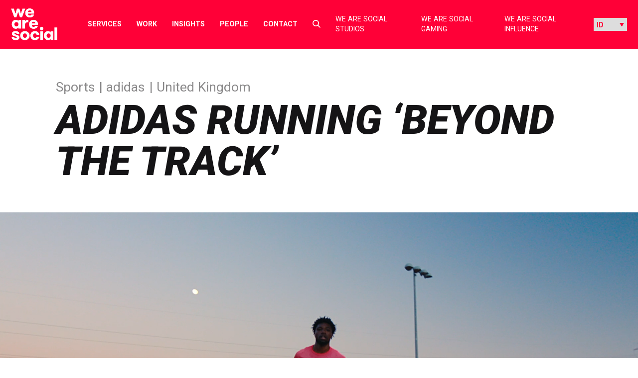

--- FILE ---
content_type: text/html; charset=UTF-8
request_url: https://wearesocial.com/id/case-study/adidas-running-beyond-the-track/
body_size: 22460
content:
<!DOCTYPE html>

<html lang="id-ID">

<meta name='robots' content='index, follow, max-image-preview:large, max-snippet:-1, max-video-preview:-1' />

	<!-- This site is optimized with the Yoast SEO plugin v26.7 - https://yoast.com/wordpress/plugins/seo/ -->
	<title>adidas Running &#039;Beyond The Track&#039; - We Are Social Indonesia</title>
	<link rel="canonical" href="https://wearesocial.com/id/case-study/adidas-running-beyond-the-track/" />
	<meta property="og:locale" content="en_US" />
	<meta property="og:type" content="article" />
	<meta property="og:title" content="adidas Running &#039;Beyond The Track&#039; - We Are Social Indonesia" />
	<meta property="og:description" content="Elevating the profile of Adidas&#039; running ambassadors by crafting personal stories showcasing collective ambition beyond the track." />
	<meta property="og:url" content="https://wearesocial.com/id/case-study/adidas-running-beyond-the-track/" />
	<meta property="og:site_name" content="We Are Social Indonesia" />
	<meta property="article:publisher" content="http://facebook.com/wearesocialau" />
	<meta property="og:image" content="https://wearesocial.com/id/wp-content/uploads/sites/19/2023/12/BTT.jpg" />
	<meta property="og:image:width" content="1920" />
	<meta property="og:image:height" content="1080" />
	<meta property="og:image:type" content="image/jpeg" />
	<meta name="twitter:card" content="summary_large_image" />
	<meta name="twitter:site" content="@wearesocialau" />
	<meta name="twitter:label1" content="Est. reading time" />
	<meta name="twitter:data1" content="1 minute" />
	<script type="application/ld+json" class="yoast-schema-graph">{"@context":"https://schema.org","@graph":[{"@type":"WebPage","@id":"https://wearesocial.com/id/case-study/adidas-running-beyond-the-track/","url":"https://wearesocial.com/id/case-study/adidas-running-beyond-the-track/","name":"adidas Running 'Beyond The Track' - We Are Social Indonesia","isPartOf":{"@id":"https://wearesocial.com/id/#website"},"primaryImageOfPage":{"@id":"https://wearesocial.com/id/case-study/adidas-running-beyond-the-track/#primaryimage"},"image":{"@id":"https://wearesocial.com/id/case-study/adidas-running-beyond-the-track/#primaryimage"},"thumbnailUrl":"https://wearesocial.com/id/wp-content/uploads/sites/19/2023/12/BTT.jpg","datePublished":"2023-12-14T14:03:55+00:00","inLanguage":"en-US","potentialAction":[{"@type":"ReadAction","target":["https://wearesocial.com/id/case-study/adidas-running-beyond-the-track/"]}]},{"@type":"ImageObject","inLanguage":"en-US","@id":"https://wearesocial.com/id/case-study/adidas-running-beyond-the-track/#primaryimage","url":"https://wearesocial.com/id/wp-content/uploads/sites/19/2023/12/BTT.jpg","contentUrl":"https://wearesocial.com/id/wp-content/uploads/sites/19/2023/12/BTT.jpg","width":1920,"height":1080},{"@type":"WebSite","@id":"https://wearesocial.com/id/#website","url":"https://wearesocial.com/id/","name":"We Are Social Indonesia","description":"Global Socially-Led Creative Agency","potentialAction":[{"@type":"SearchAction","target":{"@type":"EntryPoint","urlTemplate":"https://wearesocial.com/id/?s={search_term_string}"},"query-input":{"@type":"PropertyValueSpecification","valueRequired":true,"valueName":"search_term_string"}}],"inLanguage":"en-US"}]}</script>
	<!-- / Yoast SEO plugin. -->


<link rel='dns-prefetch' href='//cc.cdn.civiccomputing.com' />
<link rel='dns-prefetch' href='//platform.instagram.com' />
<link rel='dns-prefetch' href='//platform.twitter.com' />
<link rel="alternate" type="application/rss+xml" title="We Are Social Indonesia &raquo; Feed" href="https://wearesocial.com/id/feed/" />
<link rel="alternate" type="application/rss+xml" title="We Are Social Indonesia &raquo; Comments Feed" href="https://wearesocial.com/id/comments/feed/" />
<link rel="alternate" title="oEmbed (JSON)" type="application/json+oembed" href="https://wearesocial.com/id/wp-json/oembed/1.0/embed?url=https%3A%2F%2Fwearesocial.com%2Fid%2Fcase-study%2Fadidas-running-beyond-the-track%2F" />
<link rel="alternate" title="oEmbed (XML)" type="text/xml+oembed" href="https://wearesocial.com/id/wp-json/oembed/1.0/embed?url=https%3A%2F%2Fwearesocial.com%2Fid%2Fcase-study%2Fadidas-running-beyond-the-track%2F&#038;format=xml" />
<style id='wp-img-auto-sizes-contain-inline-css' type='text/css'>
img:is([sizes=auto i],[sizes^="auto," i]){contain-intrinsic-size:3000px 1500px}
/*# sourceURL=wp-img-auto-sizes-contain-inline-css */
</style>
<link rel='stylesheet' id='luna-style-css' href='https://wearesocial.com/id/wp-content/themes/we-are-social/style.css?ver=1762939229' type='text/css' media='all' />
<style id='wp-block-library-inline-css' type='text/css'>
:root{--wp-block-synced-color:#7a00df;--wp-block-synced-color--rgb:122,0,223;--wp-bound-block-color:var(--wp-block-synced-color);--wp-editor-canvas-background:#ddd;--wp-admin-theme-color:#007cba;--wp-admin-theme-color--rgb:0,124,186;--wp-admin-theme-color-darker-10:#006ba1;--wp-admin-theme-color-darker-10--rgb:0,107,160.5;--wp-admin-theme-color-darker-20:#005a87;--wp-admin-theme-color-darker-20--rgb:0,90,135;--wp-admin-border-width-focus:2px}@media (min-resolution:192dpi){:root{--wp-admin-border-width-focus:1.5px}}.wp-element-button{cursor:pointer}:root .has-very-light-gray-background-color{background-color:#eee}:root .has-very-dark-gray-background-color{background-color:#313131}:root .has-very-light-gray-color{color:#eee}:root .has-very-dark-gray-color{color:#313131}:root .has-vivid-green-cyan-to-vivid-cyan-blue-gradient-background{background:linear-gradient(135deg,#00d084,#0693e3)}:root .has-purple-crush-gradient-background{background:linear-gradient(135deg,#34e2e4,#4721fb 50%,#ab1dfe)}:root .has-hazy-dawn-gradient-background{background:linear-gradient(135deg,#faaca8,#dad0ec)}:root .has-subdued-olive-gradient-background{background:linear-gradient(135deg,#fafae1,#67a671)}:root .has-atomic-cream-gradient-background{background:linear-gradient(135deg,#fdd79a,#004a59)}:root .has-nightshade-gradient-background{background:linear-gradient(135deg,#330968,#31cdcf)}:root .has-midnight-gradient-background{background:linear-gradient(135deg,#020381,#2874fc)}:root{--wp--preset--font-size--normal:16px;--wp--preset--font-size--huge:42px}.has-regular-font-size{font-size:1em}.has-larger-font-size{font-size:2.625em}.has-normal-font-size{font-size:var(--wp--preset--font-size--normal)}.has-huge-font-size{font-size:var(--wp--preset--font-size--huge)}.has-text-align-center{text-align:center}.has-text-align-left{text-align:left}.has-text-align-right{text-align:right}.has-fit-text{white-space:nowrap!important}#end-resizable-editor-section{display:none}.aligncenter{clear:both}.items-justified-left{justify-content:flex-start}.items-justified-center{justify-content:center}.items-justified-right{justify-content:flex-end}.items-justified-space-between{justify-content:space-between}.screen-reader-text{border:0;clip-path:inset(50%);height:1px;margin:-1px;overflow:hidden;padding:0;position:absolute;width:1px;word-wrap:normal!important}.screen-reader-text:focus{background-color:#ddd;clip-path:none;color:#444;display:block;font-size:1em;height:auto;left:5px;line-height:normal;padding:15px 23px 14px;text-decoration:none;top:5px;width:auto;z-index:100000}html :where(.has-border-color){border-style:solid}html :where([style*=border-top-color]){border-top-style:solid}html :where([style*=border-right-color]){border-right-style:solid}html :where([style*=border-bottom-color]){border-bottom-style:solid}html :where([style*=border-left-color]){border-left-style:solid}html :where([style*=border-width]){border-style:solid}html :where([style*=border-top-width]){border-top-style:solid}html :where([style*=border-right-width]){border-right-style:solid}html :where([style*=border-bottom-width]){border-bottom-style:solid}html :where([style*=border-left-width]){border-left-style:solid}html :where(img[class*=wp-image-]){height:auto;max-width:100%}:where(figure){margin:0 0 1em}html :where(.is-position-sticky){--wp-admin--admin-bar--position-offset:var(--wp-admin--admin-bar--height,0px)}@media screen and (max-width:600px){html :where(.is-position-sticky){--wp-admin--admin-bar--position-offset:0px}}

/*# sourceURL=wp-block-library-inline-css */
</style><style id='wp-block-heading-inline-css' type='text/css'>
h1:where(.wp-block-heading).has-background,h2:where(.wp-block-heading).has-background,h3:where(.wp-block-heading).has-background,h4:where(.wp-block-heading).has-background,h5:where(.wp-block-heading).has-background,h6:where(.wp-block-heading).has-background{padding:1.25em 2.375em}h1.has-text-align-left[style*=writing-mode]:where([style*=vertical-lr]),h1.has-text-align-right[style*=writing-mode]:where([style*=vertical-rl]),h2.has-text-align-left[style*=writing-mode]:where([style*=vertical-lr]),h2.has-text-align-right[style*=writing-mode]:where([style*=vertical-rl]),h3.has-text-align-left[style*=writing-mode]:where([style*=vertical-lr]),h3.has-text-align-right[style*=writing-mode]:where([style*=vertical-rl]),h4.has-text-align-left[style*=writing-mode]:where([style*=vertical-lr]),h4.has-text-align-right[style*=writing-mode]:where([style*=vertical-rl]),h5.has-text-align-left[style*=writing-mode]:where([style*=vertical-lr]),h5.has-text-align-right[style*=writing-mode]:where([style*=vertical-rl]),h6.has-text-align-left[style*=writing-mode]:where([style*=vertical-lr]),h6.has-text-align-right[style*=writing-mode]:where([style*=vertical-rl]){rotate:180deg}
/*# sourceURL=https://wearesocial.com/id/wp-includes/blocks/heading/style.min.css */
</style>
<style id='wp-block-paragraph-inline-css' type='text/css'>
.is-small-text{font-size:.875em}.is-regular-text{font-size:1em}.is-large-text{font-size:2.25em}.is-larger-text{font-size:3em}.has-drop-cap:not(:focus):first-letter{float:left;font-size:8.4em;font-style:normal;font-weight:100;line-height:.68;margin:.05em .1em 0 0;text-transform:uppercase}body.rtl .has-drop-cap:not(:focus):first-letter{float:none;margin-left:.1em}p.has-drop-cap.has-background{overflow:hidden}:root :where(p.has-background){padding:1.25em 2.375em}:where(p.has-text-color:not(.has-link-color)) a{color:inherit}p.has-text-align-left[style*="writing-mode:vertical-lr"],p.has-text-align-right[style*="writing-mode:vertical-rl"]{rotate:180deg}
/*# sourceURL=https://wearesocial.com/id/wp-includes/blocks/paragraph/style.min.css */
</style>
<style id='global-styles-inline-css' type='text/css'>
:root{--wp--preset--aspect-ratio--square: 1;--wp--preset--aspect-ratio--4-3: 4/3;--wp--preset--aspect-ratio--3-4: 3/4;--wp--preset--aspect-ratio--3-2: 3/2;--wp--preset--aspect-ratio--2-3: 2/3;--wp--preset--aspect-ratio--16-9: 16/9;--wp--preset--aspect-ratio--9-16: 9/16;--wp--preset--color--black: #000000;--wp--preset--color--cyan-bluish-gray: #abb8c3;--wp--preset--color--white: #FFFFFF;--wp--preset--color--pale-pink: #f78da7;--wp--preset--color--vivid-red: #cf2e2e;--wp--preset--color--luminous-vivid-orange: #ff6900;--wp--preset--color--luminous-vivid-amber: #fcb900;--wp--preset--color--light-green-cyan: #7bdcb5;--wp--preset--color--vivid-green-cyan: #00d084;--wp--preset--color--pale-cyan-blue: #8ed1fc;--wp--preset--color--vivid-cyan-blue: #0693e3;--wp--preset--color--vivid-purple: #9b51e0;--wp--preset--gradient--vivid-cyan-blue-to-vivid-purple: linear-gradient(135deg,rgb(6,147,227) 0%,rgb(155,81,224) 100%);--wp--preset--gradient--light-green-cyan-to-vivid-green-cyan: linear-gradient(135deg,rgb(122,220,180) 0%,rgb(0,208,130) 100%);--wp--preset--gradient--luminous-vivid-amber-to-luminous-vivid-orange: linear-gradient(135deg,rgb(252,185,0) 0%,rgb(255,105,0) 100%);--wp--preset--gradient--luminous-vivid-orange-to-vivid-red: linear-gradient(135deg,rgb(255,105,0) 0%,rgb(207,46,46) 100%);--wp--preset--gradient--very-light-gray-to-cyan-bluish-gray: linear-gradient(135deg,rgb(238,238,238) 0%,rgb(169,184,195) 100%);--wp--preset--gradient--cool-to-warm-spectrum: linear-gradient(135deg,rgb(74,234,220) 0%,rgb(151,120,209) 20%,rgb(207,42,186) 40%,rgb(238,44,130) 60%,rgb(251,105,98) 80%,rgb(254,248,76) 100%);--wp--preset--gradient--blush-light-purple: linear-gradient(135deg,rgb(255,206,236) 0%,rgb(152,150,240) 100%);--wp--preset--gradient--blush-bordeaux: linear-gradient(135deg,rgb(254,205,165) 0%,rgb(254,45,45) 50%,rgb(107,0,62) 100%);--wp--preset--gradient--luminous-dusk: linear-gradient(135deg,rgb(255,203,112) 0%,rgb(199,81,192) 50%,rgb(65,88,208) 100%);--wp--preset--gradient--pale-ocean: linear-gradient(135deg,rgb(255,245,203) 0%,rgb(182,227,212) 50%,rgb(51,167,181) 100%);--wp--preset--gradient--electric-grass: linear-gradient(135deg,rgb(202,248,128) 0%,rgb(113,206,126) 100%);--wp--preset--gradient--midnight: linear-gradient(135deg,rgb(2,3,129) 0%,rgb(40,116,252) 100%);--wp--preset--gradient--gradient-1: linear-gradient(135deg, #00FFFF 0%, #FF1493 100%);--wp--preset--font-size--small: 13px;--wp--preset--font-size--medium: 20px;--wp--preset--font-size--large: 36px;--wp--preset--font-size--x-large: 42px;--wp--preset--font-size--heading-1: 102px;--wp--preset--font-size--heading-2: 60px;--wp--preset--font-size--heading-3: 56px;--wp--preset--font-size--heading-4: 36px;--wp--preset--font-size--heading-5: 32px;--wp--preset--font-size--heading-6: 30px;--wp--preset--font-size--heading-small: 22px;--wp--preset--spacing--20: 0.44rem;--wp--preset--spacing--30: 0.67rem;--wp--preset--spacing--40: 1rem;--wp--preset--spacing--50: 1.5rem;--wp--preset--spacing--60: 2.25rem;--wp--preset--spacing--70: 3.38rem;--wp--preset--spacing--80: 5.06rem;--wp--preset--shadow--natural: 6px 6px 9px rgba(0, 0, 0, 0.2);--wp--preset--shadow--deep: 12px 12px 50px rgba(0, 0, 0, 0.4);--wp--preset--shadow--sharp: 6px 6px 0px rgba(0, 0, 0, 0.2);--wp--preset--shadow--outlined: 6px 6px 0px -3px rgb(255, 255, 255), 6px 6px rgb(0, 0, 0);--wp--preset--shadow--crisp: 6px 6px 0px rgb(0, 0, 0);}:where(.is-layout-flex){gap: 0.5em;}:where(.is-layout-grid){gap: 0.5em;}body .is-layout-flex{display: flex;}.is-layout-flex{flex-wrap: wrap;align-items: center;}.is-layout-flex > :is(*, div){margin: 0;}body .is-layout-grid{display: grid;}.is-layout-grid > :is(*, div){margin: 0;}:where(.wp-block-columns.is-layout-flex){gap: 2em;}:where(.wp-block-columns.is-layout-grid){gap: 2em;}:where(.wp-block-post-template.is-layout-flex){gap: 1.25em;}:where(.wp-block-post-template.is-layout-grid){gap: 1.25em;}.has-black-color{color: var(--wp--preset--color--black) !important;}.has-cyan-bluish-gray-color{color: var(--wp--preset--color--cyan-bluish-gray) !important;}.has-white-color{color: var(--wp--preset--color--white) !important;}.has-pale-pink-color{color: var(--wp--preset--color--pale-pink) !important;}.has-vivid-red-color{color: var(--wp--preset--color--vivid-red) !important;}.has-luminous-vivid-orange-color{color: var(--wp--preset--color--luminous-vivid-orange) !important;}.has-luminous-vivid-amber-color{color: var(--wp--preset--color--luminous-vivid-amber) !important;}.has-light-green-cyan-color{color: var(--wp--preset--color--light-green-cyan) !important;}.has-vivid-green-cyan-color{color: var(--wp--preset--color--vivid-green-cyan) !important;}.has-pale-cyan-blue-color{color: var(--wp--preset--color--pale-cyan-blue) !important;}.has-vivid-cyan-blue-color{color: var(--wp--preset--color--vivid-cyan-blue) !important;}.has-vivid-purple-color{color: var(--wp--preset--color--vivid-purple) !important;}.has-black-background-color{background-color: var(--wp--preset--color--black) !important;}.has-cyan-bluish-gray-background-color{background-color: var(--wp--preset--color--cyan-bluish-gray) !important;}.has-white-background-color{background-color: var(--wp--preset--color--white) !important;}.has-pale-pink-background-color{background-color: var(--wp--preset--color--pale-pink) !important;}.has-vivid-red-background-color{background-color: var(--wp--preset--color--vivid-red) !important;}.has-luminous-vivid-orange-background-color{background-color: var(--wp--preset--color--luminous-vivid-orange) !important;}.has-luminous-vivid-amber-background-color{background-color: var(--wp--preset--color--luminous-vivid-amber) !important;}.has-light-green-cyan-background-color{background-color: var(--wp--preset--color--light-green-cyan) !important;}.has-vivid-green-cyan-background-color{background-color: var(--wp--preset--color--vivid-green-cyan) !important;}.has-pale-cyan-blue-background-color{background-color: var(--wp--preset--color--pale-cyan-blue) !important;}.has-vivid-cyan-blue-background-color{background-color: var(--wp--preset--color--vivid-cyan-blue) !important;}.has-vivid-purple-background-color{background-color: var(--wp--preset--color--vivid-purple) !important;}.has-black-border-color{border-color: var(--wp--preset--color--black) !important;}.has-cyan-bluish-gray-border-color{border-color: var(--wp--preset--color--cyan-bluish-gray) !important;}.has-white-border-color{border-color: var(--wp--preset--color--white) !important;}.has-pale-pink-border-color{border-color: var(--wp--preset--color--pale-pink) !important;}.has-vivid-red-border-color{border-color: var(--wp--preset--color--vivid-red) !important;}.has-luminous-vivid-orange-border-color{border-color: var(--wp--preset--color--luminous-vivid-orange) !important;}.has-luminous-vivid-amber-border-color{border-color: var(--wp--preset--color--luminous-vivid-amber) !important;}.has-light-green-cyan-border-color{border-color: var(--wp--preset--color--light-green-cyan) !important;}.has-vivid-green-cyan-border-color{border-color: var(--wp--preset--color--vivid-green-cyan) !important;}.has-pale-cyan-blue-border-color{border-color: var(--wp--preset--color--pale-cyan-blue) !important;}.has-vivid-cyan-blue-border-color{border-color: var(--wp--preset--color--vivid-cyan-blue) !important;}.has-vivid-purple-border-color{border-color: var(--wp--preset--color--vivid-purple) !important;}.has-vivid-cyan-blue-to-vivid-purple-gradient-background{background: var(--wp--preset--gradient--vivid-cyan-blue-to-vivid-purple) !important;}.has-light-green-cyan-to-vivid-green-cyan-gradient-background{background: var(--wp--preset--gradient--light-green-cyan-to-vivid-green-cyan) !important;}.has-luminous-vivid-amber-to-luminous-vivid-orange-gradient-background{background: var(--wp--preset--gradient--luminous-vivid-amber-to-luminous-vivid-orange) !important;}.has-luminous-vivid-orange-to-vivid-red-gradient-background{background: var(--wp--preset--gradient--luminous-vivid-orange-to-vivid-red) !important;}.has-very-light-gray-to-cyan-bluish-gray-gradient-background{background: var(--wp--preset--gradient--very-light-gray-to-cyan-bluish-gray) !important;}.has-cool-to-warm-spectrum-gradient-background{background: var(--wp--preset--gradient--cool-to-warm-spectrum) !important;}.has-blush-light-purple-gradient-background{background: var(--wp--preset--gradient--blush-light-purple) !important;}.has-blush-bordeaux-gradient-background{background: var(--wp--preset--gradient--blush-bordeaux) !important;}.has-luminous-dusk-gradient-background{background: var(--wp--preset--gradient--luminous-dusk) !important;}.has-pale-ocean-gradient-background{background: var(--wp--preset--gradient--pale-ocean) !important;}.has-electric-grass-gradient-background{background: var(--wp--preset--gradient--electric-grass) !important;}.has-midnight-gradient-background{background: var(--wp--preset--gradient--midnight) !important;}.has-small-font-size{font-size: var(--wp--preset--font-size--small) !important;}.has-medium-font-size{font-size: var(--wp--preset--font-size--medium) !important;}.has-large-font-size{font-size: var(--wp--preset--font-size--large) !important;}.has-x-large-font-size{font-size: var(--wp--preset--font-size--x-large) !important;}
/*# sourceURL=global-styles-inline-css */
</style>

<style id='classic-theme-styles-inline-css' type='text/css'>
/*! This file is auto-generated */
.wp-block-button__link{color:#fff;background-color:#32373c;border-radius:9999px;box-shadow:none;text-decoration:none;padding:calc(.667em + 2px) calc(1.333em + 2px);font-size:1.125em}.wp-block-file__button{background:#32373c;color:#fff;text-decoration:none}
/*# sourceURL=/wp-includes/css/classic-themes.min.css */
</style>
<style id='block-visibility-screen-size-styles-inline-css' type='text/css'>
/* Large screens (desktops, 992px and up) */
@media ( min-width: 992px ) {
	.block-visibility-hide-large-screen {
		display: none !important;
	}
}

/* Medium screens (tablets, between 768px and 992px) */
@media ( min-width: 768px ) and ( max-width: 991.98px ) {
	.block-visibility-hide-medium-screen {
		display: none !important;
	}
}

/* Small screens (mobile devices, less than 768px) */
@media ( max-width: 767.98px ) {
	.block-visibility-hide-small-screen {
		display: none !important;
	}
}
/*# sourceURL=block-visibility-screen-size-styles-inline-css */
</style>
<script type="text/javascript" src="https://wearesocial.com/id/wp-includes/js/jquery/jquery.min.js?ver=3.7.1" id="jquery-core-js"></script>
<script type="text/javascript" src="https://wearesocial.com/id/wp-includes/js/jquery/jquery-migrate.min.js?ver=3.4.1" id="jquery-migrate-js"></script>
<script type="text/javascript" src="https://maps.googleapis.com/maps/api/js?key=AIzaSyDKcptQkJ_aFCOWp-hJLhpRlwMwH36Quds&amp;ver=1" id="google-map-api-js"></script>
<script type="text/javascript" src="https://cdn.jsdelivr.net/npm/macy@2?ver=1" id="macy-js"></script>
<link rel="EditURI" type="application/rsd+xml" title="RSD" href="https://wearesocial.com/id/xmlrpc.php?rsd" />
<link rel='shortlink' href='https://wearesocial.com/id/?p=7453' />
<link rel="alternate" hreflang="en-GB" href="https://wearesocial.com/uk/case-study/adidas-running-beyond-the-track/"><link rel="alternate" hreflang="de-DE" href="https://wearesocial.com/de/case-study/adidas-running-beyond-the-track/"><link rel="alternate" hreflang="en-CA" href="https://wearesocial.com/ca-en/case-study/adidas-running-beyond-the-track/"><link rel="alternate" hreflang="ar-AE" href="https://wearesocial.com/me/case-study/adidas-running-beyond-the-track/"><link rel="alternate" hreflang="en-SG" href="https://wearesocial.com/sg/case-study/adidas-running-beyond-the-track/"><link rel="alternate" hreflang="en-NL" href="https://wearesocial.com/nl/case-study/adidas-running-beyond-the-track/"><link rel="alternate" hreflang="th-TH" href="https://wearesocial.com/th/case-study/adidas-running-beyond-the-track/"><link rel="alternate" hreflang="id-ID" href="https://wearesocial.com/id/case-study/adidas-running-beyond-the-track/"><link rel="icon" href="https://wearesocial.com/id/wp-content/uploads/sites/19/2021/08/Icon_WAS-RED-512-X-512_WAS-512-X-512-1.svg" sizes="32x32" />
<link rel="icon" href="https://wearesocial.com/id/wp-content/uploads/sites/19/2021/08/Icon_WAS-RED-512-X-512_WAS-512-X-512-1.svg" sizes="192x192" />
<link rel="apple-touch-icon" href="https://wearesocial.com/id/wp-content/uploads/sites/19/2021/08/Icon_WAS-RED-512-X-512_WAS-512-X-512-1.svg" />
<meta name="msapplication-TileImage" content="https://wearesocial.com/id/wp-content/uploads/sites/19/2021/08/Icon_WAS-RED-512-X-512_WAS-512-X-512-1.svg" />
<head>

<!-- Google tag (gtag.js) -->
<script async src="https://www.googletagmanager.com/gtag/js?id=G-DKCEK0VGNK"></script>
<script>
  window.dataLayer = window.dataLayer || [];
  function gtag(){dataLayer.push(arguments);}
  gtag('js', new Date());
  gtag('config', 'G-DKCEK0VGNK');
</script>
<!-- End Google tag (gtag.js) -->

<!-- Google Tag Manager -->
<script>(function(w,d,s,l,i){w[l]=w[l]||[];w[l].push({'gtm.start':
new Date().getTime(),event:'gtm.js'});var f=d.getElementsByTagName(s)[0],
j=d.createElement(s),dl=l!='dataLayer'?'&l='+l:'';j.async=true;j.src=
'https://www.googletagmanager.com/gtm.js?id='+i+dl;f.parentNode.insertBefore(j,f);
})(window,document,'script','dataLayer','GTM-PHKQ4NQ4');</script>
<!-- End Google Tag Manager -->

<!-- Apollo tracking -->
<script>function initApollo(){var n=Math.random().toString(36).substring(7),o=document.createElement("script");
o.src="https://assets.apollo.io/micro/website-tracker/tracker.iife.js?nocache="+n,o.async=!0,o.defer=!0,
o.onload=function(){window.trackingFunctions.onLoad({appId:"67894192165e3103ee67b26e"})},
document.head.appendChild(o)}initApollo();</script>
<!-- End Apollo tracking -->

<!-- 6sense -->
<script id="6senseWebTag" src="https://j.6sc.co/j/30683a75-c5b9-419a-af70-07a6f023be05.js"></script>
<!-- End 6sense -->

<meta charset="UTF-8">
<script type="text/javascript">
/* <![CDATA[ */
var gform;gform||(document.addEventListener("gform_main_scripts_loaded",function(){gform.scriptsLoaded=!0}),document.addEventListener("gform/theme/scripts_loaded",function(){gform.themeScriptsLoaded=!0}),window.addEventListener("DOMContentLoaded",function(){gform.domLoaded=!0}),gform={domLoaded:!1,scriptsLoaded:!1,themeScriptsLoaded:!1,isFormEditor:()=>"function"==typeof InitializeEditor,callIfLoaded:function(o){return!(!gform.domLoaded||!gform.scriptsLoaded||!gform.themeScriptsLoaded&&!gform.isFormEditor()||(gform.isFormEditor()&&console.warn("The use of gform.initializeOnLoaded() is deprecated in the form editor context and will be removed in Gravity Forms 3.1."),o(),0))},initializeOnLoaded:function(o){gform.callIfLoaded(o)||(document.addEventListener("gform_main_scripts_loaded",()=>{gform.scriptsLoaded=!0,gform.callIfLoaded(o)}),document.addEventListener("gform/theme/scripts_loaded",()=>{gform.themeScriptsLoaded=!0,gform.callIfLoaded(o)}),window.addEventListener("DOMContentLoaded",()=>{gform.domLoaded=!0,gform.callIfLoaded(o)}))},hooks:{action:{},filter:{}},addAction:function(o,r,e,t){gform.addHook("action",o,r,e,t)},addFilter:function(o,r,e,t){gform.addHook("filter",o,r,e,t)},doAction:function(o){gform.doHook("action",o,arguments)},applyFilters:function(o){return gform.doHook("filter",o,arguments)},removeAction:function(o,r){gform.removeHook("action",o,r)},removeFilter:function(o,r,e){gform.removeHook("filter",o,r,e)},addHook:function(o,r,e,t,n){null==gform.hooks[o][r]&&(gform.hooks[o][r]=[]);var d=gform.hooks[o][r];null==n&&(n=r+"_"+d.length),gform.hooks[o][r].push({tag:n,callable:e,priority:t=null==t?10:t})},doHook:function(r,o,e){var t;if(e=Array.prototype.slice.call(e,1),null!=gform.hooks[r][o]&&((o=gform.hooks[r][o]).sort(function(o,r){return o.priority-r.priority}),o.forEach(function(o){"function"!=typeof(t=o.callable)&&(t=window[t]),"action"==r?t.apply(null,e):e[0]=t.apply(null,e)})),"filter"==r)return e[0]},removeHook:function(o,r,t,n){var e;null!=gform.hooks[o][r]&&(e=(e=gform.hooks[o][r]).filter(function(o,r,e){return!!(null!=n&&n!=o.tag||null!=t&&t!=o.priority)}),gform.hooks[o][r]=e)}});
/* ]]> */
</script>

<meta name="viewport" content="width=device-width, initial-scale=1">
<meta name="format-detection" content="telephone=no">
<meta name="referrer" content="strict-origin-when-cross-origin">
<link rel="profile" href="//gmpg.org/xfn/11">
<link rel="pingback" href="https://wearesocial.com/id/xmlrpc.php">



<!-- NL linkedin insight tag -->

	<link rel="preconnect" href="https://fonts.gstatic.com" crossorigin />
	<link rel="preload" as="style" href="https://fonts.googleapis.com/css2?family=Roboto:ital,wght@0,400;0,500;0,700;0,900;1,400;1,900&display=swap" />
	<link rel="stylesheet" href="https://fonts.googleapis.com/css2?family=Roboto:ital,wght@0,400;0,500;0,700;0,900;1,400;1,900&display=swap" media="print" onload="this.media='all'" />
	<link rel="preconnect" href="https://fonts.googleapis.com">
	<link rel="preconnect" href="https://fonts.gstatic.com" crossorigin>
	<link href="https://fonts.googleapis.com/css2?family=Roboto+Mono&display=swap" rel="stylesheet">

<meta name='robots' content='index, follow, max-image-preview:large, max-snippet:-1, max-video-preview:-1' />

	<!-- This site is optimized with the Yoast SEO plugin v26.7 - https://yoast.com/wordpress/plugins/seo/ -->
	<title>adidas Running &#039;Beyond The Track&#039; - We Are Social Indonesia</title>
	<link rel="canonical" href="https://wearesocial.com/id/case-study/adidas-running-beyond-the-track/" />
	<meta property="og:locale" content="en_US" />
	<meta property="og:type" content="article" />
	<meta property="og:title" content="adidas Running &#039;Beyond The Track&#039; - We Are Social Indonesia" />
	<meta property="og:description" content="Elevating the profile of Adidas&#039; running ambassadors by crafting personal stories showcasing collective ambition beyond the track." />
	<meta property="og:url" content="https://wearesocial.com/id/case-study/adidas-running-beyond-the-track/" />
	<meta property="og:site_name" content="We Are Social Indonesia" />
	<meta property="article:publisher" content="http://facebook.com/wearesocialau" />
	<meta property="og:image" content="https://wearesocial.com/id/wp-content/uploads/sites/19/2023/12/BTT.jpg" />
	<meta property="og:image:width" content="1920" />
	<meta property="og:image:height" content="1080" />
	<meta property="og:image:type" content="image/jpeg" />
	<meta name="twitter:card" content="summary_large_image" />
	<meta name="twitter:site" content="@wearesocialau" />
	<meta name="twitter:label1" content="Est. reading time" />
	<meta name="twitter:data1" content="1 minute" />
	<script type="application/ld+json" class="yoast-schema-graph">{"@context":"https://schema.org","@graph":[{"@type":"WebPage","@id":"https://wearesocial.com/id/case-study/adidas-running-beyond-the-track/","url":"https://wearesocial.com/id/case-study/adidas-running-beyond-the-track/","name":"adidas Running 'Beyond The Track' - We Are Social Indonesia","isPartOf":{"@id":"https://wearesocial.com/id/#website"},"primaryImageOfPage":{"@id":"https://wearesocial.com/id/case-study/adidas-running-beyond-the-track/#primaryimage"},"image":{"@id":"https://wearesocial.com/id/case-study/adidas-running-beyond-the-track/#primaryimage"},"thumbnailUrl":"https://wearesocial.com/id/wp-content/uploads/sites/19/2023/12/BTT.jpg","datePublished":"2023-12-14T14:03:55+00:00","inLanguage":"en-US","potentialAction":[{"@type":"ReadAction","target":["https://wearesocial.com/id/case-study/adidas-running-beyond-the-track/"]}]},{"@type":"ImageObject","inLanguage":"en-US","@id":"https://wearesocial.com/id/case-study/adidas-running-beyond-the-track/#primaryimage","url":"https://wearesocial.com/id/wp-content/uploads/sites/19/2023/12/BTT.jpg","contentUrl":"https://wearesocial.com/id/wp-content/uploads/sites/19/2023/12/BTT.jpg","width":1920,"height":1080},{"@type":"WebSite","@id":"https://wearesocial.com/id/#website","url":"https://wearesocial.com/id/","name":"We Are Social Indonesia","description":"Global Socially-Led Creative Agency","potentialAction":[{"@type":"SearchAction","target":{"@type":"EntryPoint","urlTemplate":"https://wearesocial.com/id/?s={search_term_string}"},"query-input":{"@type":"PropertyValueSpecification","valueRequired":true,"valueName":"search_term_string"}}],"inLanguage":"en-US"}]}</script>
	<!-- / Yoast SEO plugin. -->


<link rel='dns-prefetch' href='//cc.cdn.civiccomputing.com' />
<link rel='dns-prefetch' href='//platform.instagram.com' />
<link rel='dns-prefetch' href='//platform.twitter.com' />
<link rel="alternate" type="application/rss+xml" title="We Are Social Indonesia &raquo; Feed" href="https://wearesocial.com/id/feed/" />
<link rel="alternate" type="application/rss+xml" title="We Are Social Indonesia &raquo; Comments Feed" href="https://wearesocial.com/id/comments/feed/" />
<link rel="EditURI" type="application/rsd+xml" title="RSD" href="https://wearesocial.com/id/xmlrpc.php?rsd" />
<link rel='shortlink' href='https://wearesocial.com/id/?p=7453' />
<link rel="alternate" hreflang="en-GB" href="https://wearesocial.com/uk/case-study/adidas-running-beyond-the-track/"><link rel="alternate" hreflang="de-DE" href="https://wearesocial.com/de/case-study/adidas-running-beyond-the-track/"><link rel="alternate" hreflang="en-CA" href="https://wearesocial.com/ca-en/case-study/adidas-running-beyond-the-track/"><link rel="alternate" hreflang="ar-AE" href="https://wearesocial.com/me/case-study/adidas-running-beyond-the-track/"><link rel="alternate" hreflang="en-SG" href="https://wearesocial.com/sg/case-study/adidas-running-beyond-the-track/"><link rel="alternate" hreflang="en-NL" href="https://wearesocial.com/nl/case-study/adidas-running-beyond-the-track/"><link rel="alternate" hreflang="th-TH" href="https://wearesocial.com/th/case-study/adidas-running-beyond-the-track/"><link rel="alternate" hreflang="id-ID" href="https://wearesocial.com/id/case-study/adidas-running-beyond-the-track/"><link rel="icon" href="https://wearesocial.com/id/wp-content/uploads/sites/19/2021/08/Icon_WAS-RED-512-X-512_WAS-512-X-512-1.svg" sizes="32x32" />
<link rel="icon" href="https://wearesocial.com/id/wp-content/uploads/sites/19/2021/08/Icon_WAS-RED-512-X-512_WAS-512-X-512-1.svg" sizes="192x192" />
<link rel="apple-touch-icon" href="https://wearesocial.com/id/wp-content/uploads/sites/19/2021/08/Icon_WAS-RED-512-X-512_WAS-512-X-512-1.svg" />
<meta name="msapplication-TileImage" content="https://wearesocial.com/id/wp-content/uploads/sites/19/2021/08/Icon_WAS-RED-512-X-512_WAS-512-X-512-1.svg" />
</head>


<body id="body" dir="ltr" class="wp-singular case-study-template-default single single-case-study postid-7453 wp-theme-we-are-social">
	<!-- Google Tag Manager (noscript) -->
	<noscript><iframe src="https://www.googletagmanager.com/ns.html?id=GTM-PHKQ4NQ4"
	height="0" width="0" style="display:none;visibility:hidden"></iframe></noscript>
	<!-- End Google Tag Manager (noscript) -->

  <a href="#main" class="skip-link">Skip to content</a>

	
<header class="g01" role="banner">
  <a href="https://wearesocial.com/id" class="g01__logo" aria-label="Select to return to the homepage">
    <img
      src="https://wearesocial.com/id/wp-content/themes/we-are-social/assets/images/logo.png"
      alt=""
      width="69"
      height="47"
      class="g01__logo-image"
    />
  </a>

      <button type="button" class="g01__hamburger">
      <span class="screen-reader-text">Toggle main menu</span>
    </button>
  
  <div class="g01__menu-wrapper">

          <nav class="g01__primary">
        <ul id="primary-menu" class="g01__primary-menu"><li id="menu-item-224" class="menu-item menu-item-type-post_type menu-item-object-page menu-item-224"><a href="https://wearesocial.com/id/services/">Services</a></li>
<li id="menu-item-183" class="menu-item menu-item-type-custom menu-item-object-custom menu-item-183"><a href="/id/our-work">Work</a></li>
<li id="menu-item-6579" class="menu-item menu-item-type-post_type menu-item-object-page current_page_parent menu-item-6579"><a href="https://wearesocial.com/id/blog/">Insights</a></li>
<li id="menu-item-266" class="menu-item menu-item-type-post_type menu-item-object-page menu-item-266"><a href="https://wearesocial.com/id/people/">People</a></li>
<li id="menu-item-6580" class="menu-item menu-item-type-post_type menu-item-object-page menu-item-6580"><a href="https://wearesocial.com/id/contact-us/">Contact</a></li>
</ul>
        <div class="g01__search-wrap">
          <button type="button" class="g01__search" data-search-button>
            <span class="screen-reader-text">Select to toggle search form</span>
            <svg aria-hidden="true" class="svg-icon svg-icon--icon_search" role="img"> <use href="#sprite-icon_search" xlink:href="#sprite-icon_search"></use> </svg>          </button>
        </div>
      </nav>
    
    <nav class="g01__secondary">
      <ul id="secondary-menu" class="g01__secondary-menu"><li id="menu-item-6581" class="menu-item menu-item-type-post_type menu-item-object-page menu-item-6581"><a href="https://wearesocial.com/id/studios/">We Are Social Studios</a></li>
<li id="menu-item-7585" class="menu-item menu-item-type-post_type menu-item-object-page menu-item-7585"><a href="https://wearesocial.com/id/gaming/">We Are Social Gaming</a></li>
<li id="menu-item-7472" class="menu-item menu-item-type-post_type menu-item-object-page menu-item-7472"><a href="https://wearesocial.com/id/influencer-marketing/">We Are Social Influence</a></li>
</ul>
            
        
<div class="language-switcher">
	<select class="language-switcher__list">
					<option  value="https://wearesocial.com/us">US</option>
						<option  value="https://wearesocial.com/ca-en">CA-EN</option>
						<option  value="https://wearesocial.com/es">ES</option>
						<option  value="https://wearesocial.com/uk">UK</option>
						<option  value="https://wearesocial.com/fr">FR</option>
						<option  value="https://wearesocial.com/nl">NL</option>
						<option  value="https://wearesocial.com/de">DE</option>
						<option  value="https://wearesocial.com/it">IT</option>
						<option  value="https://wearesocial.com/me">ME</option>
						<option  value="https://wearesocial.com/sg">SG</option>
						<option  value="https://wearesocial.com/cn">CN</option>
						<option  value="https://wearesocial.com/th">TH</option>
						<option selected value="https://wearesocial.com/id">ID</option>
						<option  value="https://wearesocial.com/hk">HK</option>
						<option  value="https://wearesocial.com/au">AU</option>
				</select>
</div>

          </nav>
  </div>

  
<form class="g02" action="https://wearesocial.com/id" aria-hidden="true">

  <div class="g02__content">
    <label for="site-search-input" class="g02__label">Search the site</label>

    <div class="g02__input-wrap">
      <input type="search" name="s" id="site-search-input" class="g02__search">
      <button type="submit" class="g02__submit">
        <svg aria-hidden="true" class="svg-icon svg-icon--icon_arrow" role="img"> <use href="#sprite-icon_arrow" xlink:href="#sprite-icon_arrow"></use> </svg>        <span class="screen-reader-text">Search</span>
      </button>
    </div>
  </div>
  
  <button type="button" class="g02__close">
    <svg aria-hidden="true" class="svg-icon svg-icon--icon_close" role="img"> <use href="#sprite-icon_close" xlink:href="#sprite-icon_close"></use> </svg>    Close  </button>
</form>
</header>

<i class="g01__scroll-detection" aria-hidden="true"></i>
  <main class="main" role="main" id="main">

<article id="post-7453" class="entry-content post-7453 case-study type-case-study status-publish has-post-thumbnail hentry sector-sports brand-adidas market-united-kingdom">
	<!DOCTYPE html PUBLIC "-//W3C//DTD HTML 4.0 Transitional//EN" "http://www.w3.org/TR/REC-html40/loose.dtd">

<article class="m27 break-out">
  <div class="container m27__container">

          <h1 class="m27__heading uppercase heading--1">adidas Running &#8216;Beyond The Track&#8217;</h3>
    
    
    <span class="m27__terms heading--6">
              <span class="m27__term">Sports</span>
                    <span class="m27__term">adidas</span>
                    <span class="m27__term">United Kingdom</span>
          </span>

  </div>
</article>
<html><body><article class="wp-block-luna-m01-hero m01 break-out"><figure class="m16__wrapper luna-video-player is-muted is-autoplay"><video muted loop autoplay playsinline class="m16__video lazy" id="video__cef66a3b-692f-44f7-bfd4-5dc88ca571f3"><source type="video/mp4" data-src="https://wearesocial.com/uk/wp-content/uploads/sites/2/2023/09/ADIDAS_60-SEC_HERO_16x9_TWITTER.mp4"></source></video><figcaption class="m16__caption"><div class="video-progress" aria-hidden="true"><span class="video-progress__value"></span></div><div class="video-buffer" aria-hidden="true"><span class="video-buffer__value"></span></div><div class="video-controls"><button type="button" class="video-control__button video-control__button--play"><span class="video-control__icon--play" aria-hidden="true"><svg class="svg-icon svg-icon--ico_play" role="img" aria-hidden="true"><use href="#sprite-ico_play"></use></svg></span><span class="video-control__icon--pause" aria-hidden="true"><svg class="svg-icon svg-icon--ico_pause" role="img" aria-hidden="true"><use href="#sprite-ico_pause"></use></svg></span><span class="screen-reader-text">Click to toggle playback</span></button><button type="button" class="video-control__button video-control__button--volume"><span class="video-control__icon--volume" aria-hidden="true"><svg class="svg-icon svg-icon--ico_volume" role="img" aria-hidden="true"><use href="#sprite-ico_volume"></use></svg></span><span class="video-control__icon--muted" aria-hidden="true"><svg class="svg-icon svg-icon--ico_muted" role="img" aria-hidden="true"><use href="#sprite-ico_muted"></use></svg></span><span class="screen-reader-text">Click to toggle volume</span></button><button type="button" class="video-control__button video-control__button--fullscreen"><span class="video-control__icon--fullscreen" aria-hidden="true"><svg class="svg-icon svg-icon--ico_fullscreen" role="img" aria-hidden="true"><use href="#sprite-ico_fullscreen"></use></svg></span><span class="screen-reader-text">Click to toggle fullscreen</span></button></div></figcaption></figure><i class="scroll-down" aria-hidden="true">Scroll Down<svg class="svg-icon svg-icon--icon_scroll" role="img" aria-hidden="true"><use href="#sprite-icon_scroll"></use></svg></i></article>



<article class="wp-block-luna-m05-image-and-text m05 break-out m05--left"><div class="container m05__container"><div class="m05__content"><h2 class="m05__heading uppercase heading--2">The Brief</h2><div class="m05__introduction"><p>Building upon the post 2021 Olympics hype, adidas wanted to grow the social following of their top track and field athletes, making consumers aware that they are unmistakably adidas ambassadors.</p></div></div><figure class="m05__media"><picture><source data-srcset="https://wearesocial.com/uk/wp-content/uploads/sites/2/2023/09/Shaunae_Portrait_01-819x1024.png" media="(min-width: 768px)"></source><source data-srcset="https://wearesocial.com/uk/wp-content/uploads/sites/2/2023/09/Shaunae_Portrait_01-768x960.png" media="(min-width: 375px)"></source><img fetchpriority="high" decoding="async" src="data:image/svg+xml,%3Csvg%20xmlns=%22http://www.w3.org/2000/svg%22%20viewBox=%220%200%20819%201024%22%3E%3C/svg%3E" data-src="https://wearesocial.com/wp-content/uploads/sites/19/2023/12/Shaunae_Portrait_01-375x469-1.png" alt="" width="819" height="1024" class="m05__media__image lazy"></picture></figure></div></article>



<h2 class="wp-block-heading">Our Insight</h2>



<p>The sporting category is full of noise and mainstream sports fans don&rsquo;t pay much attention to track and field or its athletes outside of major events. We needed to tell new stories about these athletes that cut through the noise, stories that aligned to our brand belief &lsquo;through sport, we have the power to change lives&rsquo;.</p>



<article class="wp-block-luna-m05-image-and-text m05 break-out m05--right"><div class="container m05__container"><div class="m05__content"><h2 class="m05__heading uppercase heading--2">The Idea</h2><div class="m05__introduction"><p>We produced nine deeply personal films to shine a light on adidas Running ambassadors Aje&eacute; Wilson, Erriyon Knighton, Grant Holloway, Shaunae Miller-Uibo, Keni Harrison, Noah Lyles, Steven Gardiner, Tamari Davis and Wayde van Niekerk. We held interviews with each athlete to ensure their bespoke stories were told, meaning we raised their profiles on social and, in turn, on adidas Running.&nbsp;</p><p>The films showcased what these individuals run for &#8211; where they&rsquo;ve been, where they&rsquo;re going, the challenges they&rsquo;ve faced, what the future holds for them &#8211; all with the aim of motivating more people to experience the transformative power of running for themselves. Each athlete was given their own individual film to launch before the 2022 World Championships in Oregon.</p><p>When the championships began, we launched our hero film that combined all the athletes together in one film, and celebrated their collective ambition to outrun their possibilities and what defines them as people beyond the track.</p><p></p></div></div><figure class="m05__media"><picture><source data-srcset="https://wearesocial.com/uk/wp-content/uploads/sites/2/2023/09/Ajee_Portrait_04-819x1024.png" media="(min-width: 768px)"></source><source data-srcset="https://wearesocial.com/uk/wp-content/uploads/sites/2/2023/09/Ajee_Portrait_04-768x960.png" media="(min-width: 375px)"></source><img decoding="async" src="data:image/svg+xml,%3Csvg%20xmlns=%22http://www.w3.org/2000/svg%22%20viewBox=%220%200%20819%201024%22%3E%3C/svg%3E" data-src="https://wearesocial.com/wp-content/uploads/sites/19/2023/12/Ajee_Portrait_04-375x469-1.png" alt="" width="819" height="1024" class="m05__media__image lazy"></picture></figure></div></article>



<article class="wp-block-luna-m28-publications m28 break-out"><div class="container m28__container"><h2 class="m28__label uppercase heading--6">Awards</h2><div class="m28__publications"><article class="single-publication-item"><figure class="single-publication-item__media"><picture><source data-srcset="https://wearesocial.com/uk/wp-content/uploads/sites/2/2023/09/Lovie-Awards-logo-1-1024x666.png" media="(min-width: 768px)"></source><source data-srcset="https://wearesocial.com/uk/wp-content/uploads/sites/2/2023/09/Lovie-Awards-logo-1-768x500.png" media="(min-width: 375px)"></source><img decoding="async" src="data:image/svg+xml,%3Csvg%20xmlns=%22http://www.w3.org/2000/svg%22%20viewBox=%220%200%201024%20666%22%3E%3C/svg%3E" data-src="https://wearesocial.com/wp-content/uploads/sites/19/2023/12/Lovie-Awards-logo-1-375x244-1.png" alt="" width="1024" height="666" class="single-publication-item__media__image lazy"></picture></figure><h3 class="single-publication-item__heading"><span class="single-publication-item__name">The Lovie Awards, </span><span class="single-publication-item__date">14 Sep 2022</span></h3><p class="single-publication-item__caption">We won a Lovie&#8217;s bronze award and a Lovies people choice award for this campaign.
</p></article></div></div></article>
</body></html>
</article>

</main>


<footer class="g03" role="contentinfo">

    <div class="container container--large g03__container">

    <nav class="g03__navigation">
      <div class="g03__column g03__column--one">
        <ul id="footer-menu" class="g03__footer-menu g03__footer-menu--one"><li id="menu-item-6610" class="menu-item menu-item-type-post_type menu-item-object-page menu-item-6610"><a href="https://wearesocial.com/id/services/">Services</a></li>
<li id="menu-item-190" class="menu-item menu-item-type-custom menu-item-object-custom menu-item-190"><a href="/id/our-work" title="Work">Our Work</a></li>
<li id="menu-item-6611" class="menu-item menu-item-type-post_type menu-item-object-page current_page_parent menu-item-6611"><a href="https://wearesocial.com/id/blog/">Insights</a></li>
<li id="menu-item-6612" class="menu-item menu-item-type-post_type menu-item-object-page menu-item-6612"><a href="https://wearesocial.com/id/people/">People</a></li>
<li id="menu-item-398" class="menu-item menu-item-type-post_type menu-item-object-page menu-item-398"><a href="https://wearesocial.com/id/vacancies/">Work With Us</a></li>
<li id="menu-item-6613" class="menu-item menu-item-type-post_type menu-item-object-page menu-item-6613"><a href="https://wearesocial.com/id/contact-us/">Get in touch</a></li>
<li id="menu-item-6615" class="menu-item menu-item-type-post_type menu-item-object-page menu-item-6615"><a target="_blank" href="https://wearesocial.com/id/studios/">We Are Social Studios</a></li>
<li id="menu-item-7901" class="menu-item menu-item-type-post_type menu-item-object-page menu-item-7901"><a target="_blank" href="https://wearesocial.com/id/gaming/">We Are Social Gaming</a></li>
<li id="menu-item-7902" class="menu-item menu-item-type-post_type menu-item-object-page menu-item-7902"><a target="_blank" href="https://wearesocial.com/id/sport/">We Are Social Sport</a></li>
<li id="menu-item-7473" class="menu-item menu-item-type-post_type menu-item-object-page menu-item-7473"><a target="_blank" href="https://wearesocial.com/id/influencer-marketing/">We Are Social Influence</a></li>
</ul>      </div>

      <div class="g03__column g03__column--two">
        <ul id="footer-menu-two" class="g03__footer-menu g03__footer-menu--two"><li id="menu-item-199" class="menu-item menu-item-type-custom menu-item-object-custom menu-item-199"><a href="?s=">Search the site</a></li>
<li id="menu-item-6616" class="menu-item menu-item-type-post_type menu-item-object-page menu-item-privacy-policy menu-item-6616"><a rel="privacy-policy" href="https://wearesocial.com/id/privacy-policy/">Legal &#038; Privacy</a></li>
<li id="menu-item-8248" class="menu-item menu-item-type-post_type menu-item-object-page menu-item-8248"><a href="https://wearesocial.com/id/fraudulent-use-of-we-are-social-brand/">Fraudulent use of We Are Social brand</a></li>
<li id="menu-item-6913" class="menu-item menu-item-type-custom menu-item-object-custom menu-item-6913"><a target="_blank" href="https://www.pluscompany.com/">Plus Company</a></li>
<li id="menu-item-6704" class="menu-item menu-item-type-custom menu-item-object-custom menu-item-6704"><a target="_blank" href="https://secure.ethicspoint.com/domain/media/en/gui/47632/index.html">Ethics Report Line</a></li>
<li id="menu-item-6895" class="menu-item menu-item-type-custom menu-item-object-custom menu-item-6895"><a target="_blank" href="https://wearesocial.com/wp-content/uploads/2022/07/WE-ARE-SOCIAL_GLOBAL_DI_COMMITMENTS_2022.pdf">Our D&#038;I Commitments</a></li>
</ul>
        <address class="g03__address">
                      <h3 class="g03__contact-heading heading heading--small">Find us</h3>
                                <p>CEO SUITE One Pacific Place. 15th Floor. <br />
Jl. Jend. Sudirman Kav. 52-53 <br />
Jakarta 12190, Indonesia</p>
                                <p></p><a href="tel:+6&#050;%202&#049;%20&#050;7838358">+6&#050; 2&#049; &#050;7838358</a></p>
                                <p><a href="/cdn-cgi/l/email-protection#acc4c9c08a8f9d9c94978a8f9d9d9d978a8f9c9a98978a8f9d9d95978a8f9d9c9d97cddec9df8a8f9d9d9d97cfc58a8f9c959b978a8f9d9c94978a8f9c989a97c58a8f9d9c9c97">hel&#108;&#111;&#064;&#119;&#101;ares&#111;ci&#097;&#108;&#046;i&#100;</a></p>
                  </address>
      </div>
    </nav>

    
                <div class='gf_browser_chrome gform_wrapper gform_legacy_markup_wrapper gform-theme--no-framework' data-form-theme='legacy' data-form-index='0' id='gform_wrapper_4' >
                        <div class='gform_heading'>
                            <h3 class="gform_title">Stay up to date</h3>
                            <p class='gform_description'>Subscribe to our blog for hot takes on social and internet culture. You can unsubscribe at any time.</p>
                        </div><form method='post' enctype='multipart/form-data' target='gform_ajax_frame_4' id='gform_4'  action='/id/case-study/adidas-running-beyond-the-track/' data-formid='4' novalidate>
                        <div class='gform-body gform_body'><ul id='gform_fields_4' class='gform_fields top_label form_sublabel_below description_below validation_below'><li id="field_4_1" class="gfield gfield--type-text gfield_contains_required field_sublabel_below gfield--no-description field_description_below field_validation_below gfield_visibility_visible gfield_text"  data-field-class="gfield_text" ><label class='gfield_label gform-field-label' for='input_4_1'>First Name<span class="gfield_required"><span class="gfield_required gfield_required_asterisk">*</span></span></label><div class='ginput_container ginput_container_text'><input name='input_1' id='input_4_1' type='text' value='' class='medium'     aria-required="true" aria-invalid="false"   /></div></li><li id="field_4_2" class="gfield gfield--type-text gfield_contains_required field_sublabel_below gfield--no-description field_description_below field_validation_below gfield_visibility_visible gfield_text"  data-field-class="gfield_text" ><label class='gfield_label gform-field-label' for='input_4_2'>Last Name<span class="gfield_required"><span class="gfield_required gfield_required_asterisk">*</span></span></label><div class='ginput_container ginput_container_text'><input name='input_2' id='input_4_2' type='text' value='' class='medium'     aria-required="true" aria-invalid="false"   /></div></li><li id="field_4_3" class="gfield gfield--type-text field_sublabel_below gfield--no-description field_description_below field_validation_below gfield_visibility_visible gfield_text"  data-field-class="gfield_text" ><label class='gfield_label gform-field-label' for='input_4_3'>Company</label><div class='ginput_container ginput_container_text'><input name='input_3' id='input_4_3' type='text' value='' class='medium'      aria-invalid="false"   /></div></li><li id="field_4_4" class="gfield gfield--type-email gfield_contains_required field_sublabel_below gfield--no-description field_description_below field_validation_below gfield_visibility_visible gfield_email"  data-field-class="gfield_email" ><label class='gfield_label gform-field-label' for='input_4_4'>Email<span class="gfield_required"><span class="gfield_required gfield_required_asterisk">*</span></span></label><div class='ginput_container ginput_container_email'>
                            <input name='input_4' id='input_4_4' type='email' value='' class='medium'    aria-required="true" aria-invalid="false"  />
                        </div></li><li id="field_4_5" class="gfield gfield--type-consent gfield--type-choice gfield_contains_required field_sublabel_below gfield--no-description field_description_below hidden_label field_validation_below gfield_visibility_visible gfield_consent"  data-field-class="gfield_consent" ><label class='gfield_label gform-field-label gfield_label_before_complex' >Consent<span class="gfield_required"><span class="gfield_required gfield_required_asterisk">*</span></span></label><div class='ginput_container ginput_container_consent'><input name='input_5.1' id='input_4_5_1' type='checkbox' value='1'   aria-required="true" aria-invalid="false"   /> <label class="gform-field-label gform-field-label--type-inline gfield_consent_label" for='input_4_5_1' >By ticking this box, I confirm that I have read and accept <a href="https://wearesocial.com/id/privacy-policy">PT We Are Social's privacy policy</a> and consent to the personal data that I have submitted to be processed by We Are Social to contact me.<span class="gfield_required gfield_required_asterisk">*</span></label><input type='hidden' name='input_5.2' value='By ticking this box, I confirm that I have read and accept &lt;a href=&quot;https://wearesocial.com/id/privacy-policy&quot;&gt;PT We Are Social&#039;s privacy policy&lt;/a&gt; and consent to the personal data that I have submitted to be processed by We Are Social to contact me.' class='gform_hidden' /><input type='hidden' name='input_5.3' value='4' class='gform_hidden' /></div></li></ul></div>
        <div class='gform-footer gform_footer top_label'> <button type="submit" class="button gform_button" id="gform_submit_button_4">Sign me up<svg aria-hidden="true" class="svg-icon svg-icon--icon_arrow" role="img"> <use href="#sprite-icon_arrow" xlink:href="#sprite-icon_arrow"></use> </svg></button> <input type='hidden' name='gform_ajax' value='form_id=4&amp;title=1&amp;description=1&amp;tabindex=0&amp;theme=legacy&amp;hash=b5f1705a921b373e025ba7966f2339c7' />
            <input type='hidden' class='gform_hidden' name='gform_submission_method' data-js='gform_submission_method_4' value='iframe' />
            <input type='hidden' class='gform_hidden' name='gform_theme' data-js='gform_theme_4' id='gform_theme_4' value='legacy' />
            <input type='hidden' class='gform_hidden' name='gform_style_settings' data-js='gform_style_settings_4' id='gform_style_settings_4' value='' />
            <input type='hidden' class='gform_hidden' name='is_submit_4' value='1' />
            <input type='hidden' class='gform_hidden' name='gform_submit' value='4' />
            
            <input type='hidden' class='gform_hidden' name='gform_unique_id' value='' />
            <input type='hidden' class='gform_hidden' name='state_4' value='[base64]' />
            <input type='hidden' autocomplete='off' class='gform_hidden' name='gform_target_page_number_4' id='gform_target_page_number_4' value='0' />
            <input type='hidden' autocomplete='off' class='gform_hidden' name='gform_source_page_number_4' id='gform_source_page_number_4' value='1' />
            <input type='hidden' name='gform_field_values' value='' />
            
        </div>
                        </form>
                        </div>
		                <iframe style='display:none;width:0px;height:0px;' src='about:blank' name='gform_ajax_frame_4' id='gform_ajax_frame_4' title='This iframe contains the logic required to handle Ajax powered Gravity Forms.'></iframe>
		                <script data-cfasync="false" src="/cdn-cgi/scripts/5c5dd728/cloudflare-static/email-decode.min.js"></script><script type="text/javascript">
/* <![CDATA[ */
 gform.initializeOnLoaded( function() {gformInitSpinner( 4, 'https://wearesocial.com/id/wp-content/themes/we-are-social/assets/images/pixel.png', true );jQuery('#gform_ajax_frame_4').on('load',function(){var contents = jQuery(this).contents().find('*').html();var is_postback = contents.indexOf('GF_AJAX_POSTBACK') >= 0;if(!is_postback){return;}var form_content = jQuery(this).contents().find('#gform_wrapper_4');var is_confirmation = jQuery(this).contents().find('#gform_confirmation_wrapper_4').length > 0;var is_redirect = contents.indexOf('gformRedirect(){') >= 0;var is_form = form_content.length > 0 && ! is_redirect && ! is_confirmation;var mt = parseInt(jQuery('html').css('margin-top'), 10) + parseInt(jQuery('body').css('margin-top'), 10) + 100;if(is_form){jQuery('#gform_wrapper_4').html(form_content.html());if(form_content.hasClass('gform_validation_error')){jQuery('#gform_wrapper_4').addClass('gform_validation_error');} else {jQuery('#gform_wrapper_4').removeClass('gform_validation_error');}setTimeout( function() { /* delay the scroll by 50 milliseconds to fix a bug in chrome */  }, 50 );if(window['gformInitDatepicker']) {gformInitDatepicker();}if(window['gformInitPriceFields']) {gformInitPriceFields();}var current_page = jQuery('#gform_source_page_number_4').val();gformInitSpinner( 4, 'https://wearesocial.com/id/wp-content/themes/we-are-social/assets/images/pixel.png', true );jQuery(document).trigger('gform_page_loaded', [4, current_page]);window['gf_submitting_4'] = false;}else if(!is_redirect){var confirmation_content = jQuery(this).contents().find('.GF_AJAX_POSTBACK').html();if(!confirmation_content){confirmation_content = contents;}jQuery('#gform_wrapper_4').replaceWith(confirmation_content);jQuery(document).trigger('gform_confirmation_loaded', [4]);window['gf_submitting_4'] = false;wp.a11y.speak(jQuery('#gform_confirmation_message_4').text());}else{jQuery('#gform_4').append(contents);if(window['gformRedirect']) {gformRedirect();}}jQuery(document).trigger("gform_pre_post_render", [{ formId: "4", currentPage: "current_page", abort: function() { this.preventDefault(); } }]);        if (event && event.defaultPrevented) {                return;        }        const gformWrapperDiv = document.getElementById( "gform_wrapper_4" );        if ( gformWrapperDiv ) {            const visibilitySpan = document.createElement( "span" );            visibilitySpan.id = "gform_visibility_test_4";            gformWrapperDiv.insertAdjacentElement( "afterend", visibilitySpan );        }        const visibilityTestDiv = document.getElementById( "gform_visibility_test_4" );        let postRenderFired = false;        function triggerPostRender() {            if ( postRenderFired ) {                return;            }            postRenderFired = true;            gform.core.triggerPostRenderEvents( 4, current_page );            if ( visibilityTestDiv ) {                visibilityTestDiv.parentNode.removeChild( visibilityTestDiv );            }        }        function debounce( func, wait, immediate ) {            var timeout;            return function() {                var context = this, args = arguments;                var later = function() {                    timeout = null;                    if ( !immediate ) func.apply( context, args );                };                var callNow = immediate && !timeout;                clearTimeout( timeout );                timeout = setTimeout( later, wait );                if ( callNow ) func.apply( context, args );            };        }        const debouncedTriggerPostRender = debounce( function() {            triggerPostRender();        }, 200 );        if ( visibilityTestDiv && visibilityTestDiv.offsetParent === null ) {            const observer = new MutationObserver( ( mutations ) => {                mutations.forEach( ( mutation ) => {                    if ( mutation.type === 'attributes' && visibilityTestDiv.offsetParent !== null ) {                        debouncedTriggerPostRender();                        observer.disconnect();                    }                });            });            observer.observe( document.body, {                attributes: true,                childList: false,                subtree: true,                attributeFilter: [ 'style', 'class' ],            });        } else {            triggerPostRender();        }    } );} ); 
/* ]]> */
</script>
  </div>
  
  <div class="container container--large">
  <div class="g03__bottom">
      <a href="https://wearesocial.com/id" class="g03__logo" aria-label="Select to return to the homepage">
        <img
          data-src="https://wearesocial.com/id/wp-content/themes/we-are-social/assets/images/logo.png"
          alt=""
          width="76"
          height="52"
          class="g03__logo-image lazy"
        />
      </a>

      <div class="g03__legal">
                  <p class="g03__copyright">© 2008 - 2026  PT We Are Social Indonesia</p>
        
                  <p class="g03__company-info">We Are Social Indonesia Registered in Indonesia, company number 0512220063288.</p>
              </div>

      
              <div class="g03__social">
          <p class="g03__social-label">Follow us</p>
          <ul class="g03__social-links">

                          <li class="g03__social-item">
                <a href="http://www.linkedin.com/company/we-are-social" target="_blank" rel="noopener noreferrer">
                  <span class="screen-reader-text">View our LinkedIn profile</span>
                  <svg aria-hidden="true" class="svg-icon svg-icon--icon-linkedin" role="img"> <use href="#sprite-icon-linkedin" xlink:href="#sprite-icon-linkedin"></use> </svg>                </a>
              </li>
            
                          <li class="g03__social-item">
                <a href="http://twitter.com/wearesocial" target="_blank" rel="noopener noreferrer">
                  <span class="screen-reader-text">View our Twitter profile</span>
                  <svg aria-hidden="true" class="svg-icon svg-icon--icon-twitter" role="img"> <use href="#sprite-icon-twitter" xlink:href="#sprite-icon-twitter"></use> </svg>                </a>
              </li>
            
                          <li class="g03__social-item">
                <a href="http://youtube.com/wearesocial" target="_blank" rel="noopener noreferrer">
                  <span class="screen-reader-text">View our YouTube channel</span>
                  <svg aria-hidden="true" class="svg-icon svg-icon--icon-youtube" role="img"> <use href="#sprite-icon-youtube" xlink:href="#sprite-icon-youtube"></use> </svg>                </a>
              </li>
                        
                          <li class="g03__social-item">
                <a href="https://www.instagram.com/wearesocialid" target="_blank" rel="noopener noreferrer">
                  <span class="screen-reader-text">View our instagram profile</span>
                  <svg aria-hidden="true" class="svg-icon svg-icon--icon-instagram" role="img"> <use href="#sprite-icon-instagram" xlink:href="#sprite-icon-instagram"></use> </svg>                </a>
              </li>
            
                          <li class="g03__social-item">
                <a href="http://facebook.com/wearesocial" target="_blank" rel="noopener noreferrer">
                  <span class="screen-reader-text">View our Facebook profile</span>
                  <svg aria-hidden="true" class="svg-icon svg-icon--icon-facebook" role="img"> <use href="#sprite-icon-facebook" xlink:href="#sprite-icon-facebook"></use> </svg>                </a>
              </li>
            
            
            
          </ul>
        </div>
          </div>

  </div>

  <button
    type="button"
    class="g03__back-to-top uppercase"
    aria-label="Select to go back to the top of the page"
  >
    <span class="g03__back-label">Top</span>
  </button>
</footer>
<script type="speculationrules">
{"prefetch":[{"source":"document","where":{"and":[{"href_matches":"/id/*"},{"not":{"href_matches":["/id/wp-*.php","/id/wp-admin/*","/id/wp-content/uploads/sites/19/*","/id/wp-content/*","/id/wp-content/plugins/*","/id/wp-content/themes/we-are-social/*","/id/*\\?(.+)"]}},{"not":{"selector_matches":"a[rel~=\"nofollow\"]"}},{"not":{"selector_matches":".no-prefetch, .no-prefetch a"}}]},"eagerness":"conservative"}]}
</script>
<script type="text/javascript" src="https://cc.cdn.civiccomputing.com/9/cookieControl-9.x.min.js?ver=6.9" id="cookie-control-js"></script>
<script type="text/javascript" src="//platform.instagram.com/en_US/embeds.js?ver=20121216" id="instagram-widgets-js"></script>
<script type="text/javascript" src="//platform.twitter.com/widgets.js?ver=20121216" id="twitter-widgets-js"></script>
<script type="text/javascript" src="https://wearesocial.com/id/wp-includes/js/dist/vendor/wp-polyfill.min.js?ver=3.15.0" id="wp-polyfill-js"></script>
<script type="text/javascript" id="luna-scripts-js-extra">
/* <![CDATA[ */
var luna = {"home_url":"https://wearesocial.com/id","nonce":"c79d893d5f","admin_url":"https://wearesocial.com/id/wp-admin/admin-ajax.php","debug":"","civic":{"licenseKey":"4802878217aa6d2caaf7f0c53ff10d92b3c4b427","productType":"PRO","googleAnalytics":"UA-6150441-10","options":{"title":"This site uses cookies to store information on your computer.","intro":"Some of these cookies are essential, while others help us to improve your experience by providing insights into how the site is being used.","privacy_policy_description":"This site uses cookies to improve your browsing experience, perform analytics and research, and conduct advertising. To change your preferences, see our","privacy_policy_link":{"title":"Legal &amp; Privacy","url":"https://wearesocial.com/id/privacy-policy/","target":""},"privacy_policy_date":"07/10/2021","accept_button_text":"Accept recommended settings","necessary_cookies_title":"Necessary Cookies","necessary_cookies_description":"Necessary cookies enable core functionality such as page navigation and access to secure areas. The website cannot function properly without these cookies, and can only be disabled by changing your browser preferences.","optional_cookies_title":"Marketing Cookies","optional_cookies_description":"We use marketing cookies to help us improve the relevancy of marketing campaigns and to track the results.","save_preferences_button_text":"Save Cookie Preferences and Close"}}};
var luna = {"home_url":"https://wearesocial.com/id","nonce":"c79d893d5f","admin_url":"https://wearesocial.com/id/wp-admin/admin-ajax.php","debug":"","civic":{"licenseKey":"4802878217aa6d2caaf7f0c53ff10d92b3c4b427","productType":"PRO","googleAnalytics":"UA-6150441-10","options":{"title":"This site uses cookies to store information on your computer.","intro":"Some of these cookies are essential, while others help us to improve your experience by providing insights into how the site is being used.","privacy_policy_description":"This site uses cookies to improve your browsing experience, perform analytics and research, and conduct advertising. To change your preferences, see our","privacy_policy_link":{"title":"Legal &amp; Privacy","url":"https://wearesocial.com/id/privacy-policy/","target":""},"privacy_policy_date":"07/10/2021","accept_button_text":"Accept recommended settings","necessary_cookies_title":"Necessary Cookies","necessary_cookies_description":"Necessary cookies enable core functionality such as page navigation and access to secure areas. The website cannot function properly without these cookies, and can only be disabled by changing your browser preferences.","optional_cookies_title":"Marketing Cookies","optional_cookies_description":"We use marketing cookies to help us improve the relevancy of marketing campaigns and to track the results.","save_preferences_button_text":"Save Cookie Preferences and Close"}}};
//# sourceURL=luna-scripts-js-extra
/* ]]> */
</script>
<script type="text/javascript" defer src="https://wearesocial.com/id/wp-content/themes/we-are-social/build/index.js?ver=8d1ec981686e905bdd6488893fae6d32" id="luna-scripts-js"></script>
<script type="text/javascript" src="https://wearesocial.com/id/wp-includes/js/dist/dom-ready.min.js?ver=f77871ff7694fffea381" id="wp-dom-ready-js"></script>
<script type="text/javascript" src="https://wearesocial.com/id/wp-includes/js/dist/hooks.min.js?ver=dd5603f07f9220ed27f1" id="wp-hooks-js"></script>
<script type="text/javascript" src="https://wearesocial.com/id/wp-includes/js/dist/i18n.min.js?ver=c26c3dc7bed366793375" id="wp-i18n-js"></script>
<script type="text/javascript" id="wp-i18n-js-after">
/* <![CDATA[ */
wp.i18n.setLocaleData( { 'text direction\u0004ltr': [ 'ltr' ] } );
//# sourceURL=wp-i18n-js-after
/* ]]> */
</script>
<script type="text/javascript" src="https://wearesocial.com/id/wp-includes/js/dist/a11y.min.js?ver=cb460b4676c94bd228ed" id="wp-a11y-js"></script>
<script type="text/javascript" defer='defer' src="https://wearesocial.com/id/wp-content/plugins/gravityforms/js/jquery.json.min.js?ver=2.9.25" id="gform_json-js"></script>
<script type="text/javascript" id="gform_gravityforms-js-extra">
/* <![CDATA[ */
var gform_i18n = {"datepicker":{"days":{"monday":"Mo","tuesday":"Tu","wednesday":"We","thursday":"Th","friday":"Fr","saturday":"Sa","sunday":"Su"},"months":{"january":"January","february":"February","march":"March","april":"April","may":"May","june":"June","july":"July","august":"August","september":"September","october":"October","november":"November","december":"December"},"firstDay":1,"iconText":"Select date"}};
var gf_legacy_multi = [];
var gform_gravityforms = {"strings":{"invalid_file_extension":"This type of file is not allowed. Must be one of the following:","delete_file":"Delete this file","in_progress":"in progress","file_exceeds_limit":"File exceeds size limit","illegal_extension":"This type of file is not allowed.","max_reached":"Maximum number of files reached","unknown_error":"There was a problem while saving the file on the server","currently_uploading":"Please wait for the uploading to complete","cancel":"Cancel","cancel_upload":"Cancel this upload","cancelled":"Cancelled","error":"Error","message":"Message"},"vars":{"images_url":"https://wearesocial.com/id/wp-content/plugins/gravityforms/images"}};
var gform_i18n = {"datepicker":{"days":{"monday":"Mo","tuesday":"Tu","wednesday":"We","thursday":"Th","friday":"Fr","saturday":"Sa","sunday":"Su"},"months":{"january":"January","february":"February","march":"March","april":"April","may":"May","june":"June","july":"July","august":"August","september":"September","october":"October","november":"November","december":"December"},"firstDay":1,"iconText":"Select date"}};
var gf_legacy_multi = [];
var gform_gravityforms = {"strings":{"invalid_file_extension":"This type of file is not allowed. Must be one of the following:","delete_file":"Delete this file","in_progress":"in progress","file_exceeds_limit":"File exceeds size limit","illegal_extension":"This type of file is not allowed.","max_reached":"Maximum number of files reached","unknown_error":"There was a problem while saving the file on the server","currently_uploading":"Please wait for the uploading to complete","cancel":"Cancel","cancel_upload":"Cancel this upload","cancelled":"Cancelled","error":"Error","message":"Message"},"vars":{"images_url":"https://wearesocial.com/id/wp-content/plugins/gravityforms/images"}};
var gf_global = {"gf_currency_config":{"name":"Pound Sterling","symbol_left":"&#163;","symbol_right":"","symbol_padding":" ","thousand_separator":",","decimal_separator":".","decimals":2,"code":"GBP"},"base_url":"https://wearesocial.com/id/wp-content/plugins/gravityforms","number_formats":[],"spinnerUrl":"https://wearesocial.com/id/wp-content/plugins/gravityforms/images/spinner.svg","version_hash":"54c1e057b67b2776d9ce29ac1c1f8e6d","strings":{"newRowAdded":"New row added.","rowRemoved":"Row removed","formSaved":"The form has been saved.  The content contains the link to return and complete the form."}};
//# sourceURL=gform_gravityforms-js-extra
/* ]]> */
</script>
<script type="text/javascript" defer src="https://wearesocial.com/id/wp-content/plugins/gravityforms/js/gravityforms.min.js?ver=2.9.25" id="gform_gravityforms-js"></script>
<script type="text/javascript" defer src="https://wearesocial.com/id/wp-content/plugins/gravityforms/assets/js/dist/utils.min.js?ver=48a3755090e76a154853db28fc254681" id="gform_gravityforms_utils-js"></script>
<script type="text/javascript" defer src="https://wearesocial.com/id/wp-content/plugins/gravityforms/assets/js/dist/vendor-theme.min.js?ver=4f8b3915c1c1e1a6800825abd64b03cb" id="gform_gravityforms_theme_vendors-js"></script>
<script type="text/javascript" id="gform_gravityforms_theme-js-extra">
/* <![CDATA[ */
var gform_theme_config = {"common":{"form":{"honeypot":{"version_hash":"54c1e057b67b2776d9ce29ac1c1f8e6d"},"ajax":{"ajaxurl":"https://wearesocial.com/id/wp-admin/admin-ajax.php","ajax_submission_nonce":"fbb35b2167","i18n":{"step_announcement":"Step %1$s of %2$s, %3$s","unknown_error":"There was an unknown error processing your request. Please try again."}}}},"hmr_dev":"","public_path":"https://wearesocial.com/id/wp-content/plugins/gravityforms/assets/js/dist/","config_nonce":"24b0e5180a"};
var gform_theme_config = {"common":{"form":{"honeypot":{"version_hash":"54c1e057b67b2776d9ce29ac1c1f8e6d"},"ajax":{"ajaxurl":"https://wearesocial.com/id/wp-admin/admin-ajax.php","ajax_submission_nonce":"fbb35b2167","i18n":{"step_announcement":"Step %1$s of %2$s, %3$s","unknown_error":"There was an unknown error processing your request. Please try again."}}}},"hmr_dev":"","public_path":"https://wearesocial.com/id/wp-content/plugins/gravityforms/assets/js/dist/","config_nonce":"24b0e5180a"};
//# sourceURL=gform_gravityforms_theme-js-extra
/* ]]> */
</script>
<script type="text/javascript" defer src="https://wearesocial.com/id/wp-content/plugins/gravityforms/assets/js/dist/scripts-theme.min.js?ver=244d9e312b90e462b62b2d9b9d415753" id="gform_gravityforms_theme-js"></script>
<div class="svg-sprite" style="display: none"><svg xmlns="http://www.w3.org/2000/svg"><symbol id="sprite-ico_event" viewBox="0 0 14 14"><title>noun_notes_3548110 (1)</title><defs><filter id="a"><feColorMatrix in="SourceGraphic" values="0 0 0 0 1.000000 0 0 0 0 1.000000 0 0 0 0 1.000000 0 0 0 1.000000 0"/></filter></defs><g transform="translate(-12 -12)" filter="url(#a)" fill="none" fill-rule="evenodd"><g fill="#000" fill-rule="nonzero"><path d="M2.333 14h9.334C12.955 14 14 13.09 14 11.968v-8.13c0-1.034-.894-1.903-2.074-2.018V0H10.37v1.806H7.778V0H6.222v1.806H3.63V0H2.074v1.82C.894 1.935.001 2.804 0 3.839v8.129C0 13.09 1.045 14 2.333 14zM1.556 3.839c0-.374.348-.678.777-.678h9.334c.43 0 .777.304.777.678v8.129c0 .374-.348.677-.777.677H2.333c-.43 0-.777-.303-.777-.677v-8.13z" transform="translate(12 12)"/><path d="M4.148 5.419h5.704v1.355H4.148zm0 3.613h5.704v1.355H4.148z" transform="translate(12 12)"/></g></g></symbol><symbol id="sprite-ico_fullscreen" viewBox="0 0 16 16"><title>Fullscreen Icon</title><path d="M10.37 6.545a.979.979 0 00.638-.266l3.186-3.193V4.95c0 .479.425.905.903.905A.932.932 0 0016 4.949V.905A.932.932 0 0015.097 0h-4.036a.932.932 0 00-.903.905c0 .479.425.904.903.904h1.859L9.733 5.002c-.371.373-.371.905 0 1.277.16.213.425.266.638.266zm-4.528 8.552a.93.93 0 00-.903-.903H3.08l3.187-3.186c.371-.372.371-.903 0-1.275-.372-.371-.903-.371-1.275 0L1.806 12.92v-1.86a.93.93 0 00-.903-.903.93.93 0 00-.903.903v4.036A.93.93 0 00.903 16h4.036a.895.895 0 00.903-.903zm7.078-.903h-1.86a.93.93 0 00-.903.903.93.93 0 00.903.903h4.036a.93.93 0 00.903-.903v-4.036a.93.93 0 00-.903-.903.93.93 0 00-.903.903v1.859l-3.186-3.187c-.372-.371-.903-.371-1.275 0-.371.372-.371.903 0 1.275l3.187 3.186zM.903 5.854a.932.932 0 00.903-.905V3.086L4.992 6.28c.16.16.425.266.637.266a.979.979 0 00.638-.266c.371-.372.371-.904 0-1.277L3.08 1.81h1.86a.932.932 0 00.903-.904A.932.932 0 004.939 0H.903A.932.932 0 000 .905v4.044c0 .532.425.905.903.905z" fill="currentColor" fill-rule="nonzero"/></symbol><symbol id="sprite-ico_muted" viewBox="0 0 23 16"><title>Muted Icon</title><path d="M8.278.278L3.443 3.965h-2.33C.487 3.965 0 4.452 0 5.078v5.217c0 .626.487 1.113 1.113 1.113h2.33l4.835 3.687c.835.661 2.052.035 2.052-1.009v-12.8c0-1.078-1.217-1.67-2.052-1.008zm11.259 8.849L18.06 7.652l1.476-1.476a.623.623 0 000-.886l-.689-.688a.623.623 0 00-.885 0l-1.476 1.476-1.476-1.476a.623.623 0 00-.885 0l-.689.688a.623.623 0 000 .886l1.476 1.476-1.476 1.475a.623.623 0 000 .886l.689.688c.246.246.64.246.885 0l1.476-1.475 1.476 1.475c.246.246.64.246.885 0l.689-.688a.647.647 0 000-.886z" transform="translate(.278 .314)" fill="currentColor" fill-rule="nonzero"/></symbol><symbol id="sprite-ico_news" viewBox="0 0 14 14"><title>noun_paragraph_3548109 copy</title><defs><filter id="a"><feColorMatrix in="SourceGraphic" values="0 0 0 0 1.000000 0 0 0 0 1.000000 0 0 0 0 1.000000 0 0 0 1.000000 0"/></filter></defs><g transform="translate(-12 -12)" filter="url(#a)" fill="none" fill-rule="evenodd"><path d="M8.296 4.148H14v1.556H8.296zM0 0h14v1.556H0zm0 12.444h14V14H0zm8.296-4.148H14v1.556H8.296zM0 9.852h5.704V4.148H0v5.704zm1.556-4.148h2.592v2.592H1.556V5.704z" transform="translate(12 12)" fill="#000" fill-rule="nonzero"/></g></symbol><symbol id="sprite-ico_pause" viewBox="0 0 14 16"><title>Pause Icon</title><path d="M4.365 0H.65C.3 0 0 .286 0 .656v14.688c0 .353.283.656.65.656h3.698c.35 0 .65-.286.65-.656V.656A.64.64 0 004.365 0zm8.178 0H8.828c-.35 0-.65.286-.65.656v14.688c0 .353.284.656.65.656h3.699c.35 0 .65-.286.65-.656V.656A.64.64 0 0012.542 0z" fill="currentColor" fill-rule="nonzero"/></symbol><symbol id="sprite-ico_play" viewBox="0 0 26 32"><title>Play Icon</title><path d="M24.067 13.867L4.133.6c-1.7-1.133-4 .1-4 2.133v26.5c0 2.067 2.3 3.267 4 2.134L24.067 18.1c1.5-.967 1.5-3.233 0-4.233z" fill="currentColor" fill-rule="nonzero"/></symbol><symbol id="sprite-ico_report" viewBox="0 0 15 16"><title>noun_magazine_1560992 copy</title><defs><filter id="a"><feColorMatrix in="SourceGraphic" values="0 0 0 0 1.000000 0 0 0 0 1.000000 0 0 0 0 1.000000 0 0 0 1.000000 0"/></filter></defs><g transform="translate(-12 -12)" filter="url(#a)" fill="none" fill-rule="evenodd"><path d="M14.157 12.727V3.182a.64.64 0 00-.643-.637H10.94V.636A.64.64 0 0010.296 0h-.643C7.876 0 6.435 1.425 6.435 3.182v.016a3.207 3.207 0 00-1.93-.653H.644A.64.64 0 000 3.182v9.545a.64.64 0 00.644.637h3.86a1.926 1.926 0 011.86 1.431c.074.281.33.478.623.478h.183c.294 0 .55-.197.623-.478.22-.84.983-1.427 1.86-1.431h3.86a.64.64 0 00.644-.637zM7.722 3.182a1.92 1.92 0 011.93-1.91v8.273a3.207 3.207 0 00-1.93.653V3.182zM4.505 12.09H1.287V3.818h3.218a1.92 1.92 0 011.93 1.91v7.01a3.214 3.214 0 00-1.93-.647zm8.365 0H9.653a3.21 3.21 0 00-1.93.647v-.01a1.92 1.92 0 011.93-1.91h.643a.64.64 0 00.644-.636V3.818h1.93v8.273z" fill="#000" fill-rule="nonzero" transform="translate(12 12)"/></g></symbol><symbol fill="none" id="sprite-ico_select_apac_sports" viewBox="0 0 48 48"><title>ico_select_apac_sports</title><g clip-path="url(#clip0_1_2)"><path d="M48 0H0v48h48V0z" fill="#000"/><path fill-rule="evenodd" clip-rule="evenodd" d="M28.167 22h-8.334L24 17l4.167 5zm0 3h-8.334L24 30l4.167-5z" fill="#d7ff00"/></g><defs><clipPath id="clip0_1_2"><path fill="#d7ff00" d="M0 0h48v48H0z"/></clipPath></defs></symbol><symbol fill="none" id="sprite-ico_select_black" viewBox="0 0 48 48"><title>ico_select_black</title><g clip-path="url(#clip0_1_2)"><path d="M48 0H0v48h48V0z" fill="#151416"/><path fill-rule="evenodd" clip-rule="evenodd" d="M28.167 22h-8.334L24 17l4.167 5zm0 3h-8.334L24 30l4.167-5z" fill="#fff"/></g><defs><clipPath id="clip0_1_2"><path fill="#fff" d="M0 0h48v48H0z"/></clipPath></defs></symbol><symbol enable-background="new 0 0 48 48" id="sprite-ico_select_blue" viewBox="0 0 48 48"><title>ico_select_blue</title><style>.st2{fill-rule:evenodd;clip-rule:evenodd;fill:#4a626d}</style><filter id="filter-2"><feColorMatrix in="SourceGraphic" values="0 0 0 0 1.000000 0 0 0 0 1.000000 0 0 0 0 1.000000 0 0 0 1.000000 0"/></filter><filter id="filter-1"><feColorMatrix in="SourceGraphic" values="0 0 0 0 1.000000 0 0 0 0 1.000000 0 0 0 0 1.000000 0 0 0 1.000000 0"/></filter><g id="Symbols"><g id="Contact-form-v3" transform="translate(-1162 -518)"><g id="Form-fields" transform="translate(228 400)"><g id="Group-15" transform="translate(511 91)"><g id="Button" transform="translate(423 27)"><path id="Rectangle-Copy-17" fill-rule="evenodd" clip-rule="evenodd" fill="#001bf1" d="M0 0h48v48H0z"/><g id="Select-icon-Copy" transform="translate(14 8)"><g id="ic_collapse" filter="url(#filter-1)"><path class="st2" d="M5.8 10h8.4L10 15z" transform="rotate(-180 10 12)" id="Path-2_00000036936711656377115590000003286981177889109388_"/></g><g id="ic_collapse-copy" transform="translate(0 7)" filter="url(#filter-2)"><g transform="matrix(1 0 0 -1 0 24)"><g id="ic_collapse_00000049210218160000507070000012247137095919200131_" transform="rotate(-180 10 12)"><path id="Path-2_00000051355268299086548880000008185899522325331643_" class="st2" d="M5.8 10h8.4L10 15z"/></g></g></g></g></g></g></g></g></g></symbol><symbol id="sprite-ico_select_purple" viewBox="0 0 48 48"><title>Button</title><defs><filter id="a"><feColorMatrix in="SourceGraphic" values="0 0 0 0 1.000000 0 0 0 0 1.000000 0 0 0 0 1.000000 0 0 0 1.000000 0"/></filter><filter id="b"><feColorMatrix in="SourceGraphic" values="0 0 0 0 1.000000 0 0 0 0 1.000000 0 0 0 0 1.000000 0 0 0 1.000000 0"/></filter></defs><g fill="none" fill-rule="evenodd"><path fill="#CA00FF" d="M0 0h48v48H0z"/><g filter="url(#a)" transform="translate(14 8)"><path d="M5.833 10h8.334L10 15z" transform="rotate(-180 10 12)" fill="#4A626D"/></g><g transform="translate(14 15)" filter="url(#b)"><path d="M5.833 10h8.334L10 15z" transform="matrix(-1 0 0 1 20 0)" fill="#4A626D"/></g></g></symbol><symbol id="sprite-ico_select_reputation" viewBox="0 0 48 48"><title>Button</title><defs><filter id="a"><feColorMatrix in="SourceGraphic" values="0 0 0 0 1.000000 0 0 0 0 1.000000 0 0 0 0 1.000000 0 0 0 1.000000 0"/></filter><filter id="b"><feColorMatrix in="SourceGraphic" values="0 0 0 0 1.000000 0 0 0 0 1.000000 0 0 0 0 1.000000 0 0 0 1.000000 0"/></filter></defs><g fill="none" fill-rule="evenodd"><path fill="#061e34" d="M0 0h48v48H0z"/><g filter="url(#a)" transform="translate(14 8)"><path d="M5.833 10h8.334L10 15z" transform="rotate(-180 10 12)" fill="#4A626D"/></g><g transform="translate(14 15)" filter="url(#b)"><path d="M5.833 10h8.334L10 15z" transform="matrix(-1 0 0 1 20 0)" fill="#4A626D"/></g></g></symbol><symbol id="sprite-ico_select_simple" viewBox="0 0 9 13"><title>Combined Shape</title><path d="M8.5 8l-4.167 5L.167 8H8.5zM4.333 0L8.5 5H.167l4.166-5z" fill="#FF0037" fill-rule="nonzero"/></symbol><symbol id="sprite-ico_select" viewBox="0 0 48 48"><title>Button</title><defs><filter id="a"><feColorMatrix in="SourceGraphic" values="0 0 0 0 1.000000 0 0 0 0 1.000000 0 0 0 0 1.000000 0 0 0 1.000000 0"/></filter><filter id="b"><feColorMatrix in="SourceGraphic" values="0 0 0 0 1.000000 0 0 0 0 1.000000 0 0 0 0 1.000000 0 0 0 1.000000 0"/></filter></defs><g fill="none" fill-rule="evenodd"><path fill="#FF0037" d="M0 0h48v48H0z"/><g filter="url(#a)" transform="translate(14 8)"><path d="M5.833 10h8.334L10 15z" transform="rotate(-180 10 12)" fill="#4A626D"/></g><g transform="translate(14 15)" filter="url(#b)"><path d="M5.833 10h8.334L10 15z" transform="matrix(-1 0 0 1 20 0)" fill="#4A626D"/></g></g></symbol><symbol id="sprite-ico_thought_leadership" viewBox="0 0 13 14"><title>noun_write_3547939</title><defs><filter id="a"><feColorMatrix in="SourceGraphic" values="0 0 0 0 1.000000 0 0 0 0 1.000000 0 0 0 0 1.000000 0 0 0 1.000000 0"/></filter></defs><g transform="translate(-12 -13)" filter="url(#a)" fill="none" fill-rule="evenodd"><path d="M10.733 2.681A2.681 2.681 0 006.158.786L.75 6.193A2.55 2.55 0 000 8.006v2.727h2.728a2.55 2.55 0 001.815-.751l5.406-5.406a2.662 2.662 0 00.784-1.895zm-1.775.905L3.55 8.993c-.218.218-.515.34-.823.34H1.4V8.006c0-.31.122-.607.34-.826l5.41-5.404a1.281 1.281 0 111.81 1.81h-.002zM0 12.6h1.4V14H0zm3.733 0h1.4V14h-1.4zm3.734 0h1.4V14h-1.4zm3.733 0h1.4V14h-1.4z" transform="translate(12 13)" fill="#000" fill-rule="nonzero"/></g></symbol><symbol id="sprite-ico_volume" viewBox="0 0 21 16"><title>Volume Icon</title><path d="M8.557.591L3.722 4.278h-2.33A1.1 1.1 0 00.278 5.391v5.218c0 .626.487 1.113 1.113 1.113h2.33l4.836 3.687c.834.66 2.052.034 2.052-1.009V1.6C10.609.522 9.39-.07 8.557.591zm11.408 6.261h-2.087V4.765a.623.623 0 00-.626-.626h-.974a.623.623 0 00-.626.626v2.087h-2.087a.623.623 0 00-.626.626v.974c0 .348.278.626.626.626h2.087v2.087c0 .348.278.626.626.626h.974a.623.623 0 00.626-.626V9.078h2.087a.623.623 0 00.626-.626v-.974a.647.647 0 00-.626-.626z" fill="currentColor" fill-rule="nonzero"/></symbol><symbol id="sprite-icon_arrow" viewBox="0 0 42 26"><title>Button Arrow</title><path d="M40.84 13.373L30.516 24.627a.65.65 0 00-.917.031c-.245-.242-.262-.687-.03-.941l9.294-10.137H1.645A.654.654 0 001 12.918a.654.654 0 00.645-.662h37.218L29.57 2.119a.705.705 0 00.03-.942.644.644 0 00.917.031L40.84 12.463c.246.31.181.69 0 .91h0z" fill="currentColor" fill-rule="nonzero" stroke="currentColor" stroke-width=".5"/></symbol><symbol id="sprite-icon_close" viewBox="0 0 14 14"><title>Combined Shape</title><path d="M11.585 0l1.122 1.122-5.231 5.232 5.231 5.23-1.122 1.123-5.231-5.231-5.232 5.231L0 11.585l5.232-5.232L0 1.123 1.122 0l5.23 5.232L11.586 0z" transform="translate(.646 .646)" fill="#FFF" fill-rule="nonzero"/></symbol><symbol id="sprite-icon_external" viewBox="0 0 16 12"><title>Group</title><defs><filter id="a"><feColorMatrix in="SourceGraphic" values="0 0 0 0 1.000000 0 0 0 0 1.000000 0 0 0 0 1.000000 0 0 0 1.000000 0"/></filter></defs><g transform="translate(-.795 -41.205)" filter="url(#a)" fill="none" fill-rule="evenodd"><g fill="#000" fill-rule="nonzero"><path d="M10.016 4.997H8.33a.44.44 0 00-.439.439.44.44 0 00.439.438h1.687a.44.44 0 01.439.438v7.43a.44.44 0 01-.439.439H1.381a.44.44 0 01-.439-.439v-7.43a.44.44 0 01.439-.438h1.687a.44.44 0 00.439-.438.44.44 0 00-.439-.439H1.381A1.32 1.32 0 00.066 6.312v7.43a1.32 1.32 0 001.315 1.316h8.614a1.32 1.32 0 001.315-1.316v-7.43a1.287 1.287 0 00-1.294-1.315z" transform="rotate(90 -12.754 28.753)"/><path d="M3.616 3.156L5.26 1.512v8.483a.44.44 0 00.439.438.44.44 0 00.438-.438V1.512l1.644 1.644a.433.433 0 00.307.132c.11 0 .219-.044.307-.132a.424.424 0 000-.614L6.005.153C5.984.132 5.962.11 5.94.11h-.022C5.896.088 5.874.088 5.852.088H5.83c-.022 0-.044-.022-.066-.022H5.59c-.022 0-.044 0-.066.022h-.022c-.022 0-.043.022-.065.022h-.022c-.022.022-.044.043-.066.043L3.003 2.521a.424.424 0 000 .613c.175.176.46.176.613.022z" transform="rotate(90 -12.754 28.753)"/></g></g></symbol><symbol id="sprite-icon_scroll" viewBox="0 0 20 28"><title>Scroll Down</title><g fill="currentColor" fill-rule="nonzero"><path d="M9.56.16C4.366.16.16 4.397.16 9.56v8.923c0 5.162 4.206 9.4 9.4 9.4s9.369-4.238 9.369-9.4V9.56c0-5.162-4.207-9.4-9.37-9.4zm6.724 18.323c0 3.696-3.028 6.723-6.724 6.723-3.697 0-6.724-3.027-6.724-6.723V9.56c0-3.697 3.027-6.724 6.724-6.724 3.696 0 6.724 3.027 6.724 6.724v8.923z"/><path d="M9.56 5.768c-.733 0-1.338.605-1.338 1.338v3.601c0 .733.605 1.339 1.338 1.339.733 0 1.338-.606 1.338-1.339V7.074c-.032-.733-.605-1.306-1.338-1.306z"/></g></symbol><symbol id="sprite-icon_search" viewBox="0 0 18 18"><title>Icon Search</title><path d="M17.514 16.127l-4.355-4.354a7.251 7.251 0 00-.656-9.56A7.236 7.236 0 007.346.074a7.236 7.236 0 00-5.157 2.14 7.296 7.296 0 000 10.314 7.236 7.236 0 005.157 2.14 7.175 7.175 0 004.403-1.483l4.378 4.33a.974.974 0 00.705.291c.244 0 .511-.097.706-.291.365-.365.365-.998-.024-1.387zM7.37 12.697c-1.435 0-2.748-.56-3.77-1.556-2.068-2.068-2.068-5.45 0-7.541a5.297 5.297 0 013.77-1.557c1.435 0 2.749.56 3.77 1.557 1.022.997 1.557 2.335 1.557 3.77s-.56 2.749-1.556 3.77c-.998 1.022-2.36 1.557-3.77 1.557z" fill="currentColor" fill-rule="nonzero"/></symbol><symbol id="sprite-icon-email" viewBox="0 0 17 12"><title>Combined Shape</title><path d="M.306 509l6.386 6.295a2.57 2.57 0 001.806.739 2.57 2.57 0 001.806-.739l6.39-6.293c.199.28.306.612.306.952v8.372c0 .924-.761 1.674-1.7 1.674H1.7c-.939 0-1.7-.75-1.7-1.674v-8.372c0-.341.107-.675.306-.954zm14.95-1c.259 0 .513.06.744.176l-6.305 6.325A1.685 1.685 0 018.5 515a1.685 1.685 0 01-1.195-.49L1 508.176c.23-.116.485-.176.743-.176z" transform="translate(0 -508)" fill="currentColor" fill-rule="nonzero"/></symbol><symbol id="sprite-icon-facebook" viewBox="0 0 320 512"><title>icon-facebook</title><path fill="currentColor" d="M279.14 288l14.22-92.66h-88.91v-60.13c0-25.35 12.42-50.06 52.24-50.06h40.42V6.26S260.43 0 225.36 0c-73.22 0-121.08 44.38-121.08 124.72v70.62H22.89V288h81.39v224h100.17V288z"/></symbol><symbol id="sprite-icon-instagram" viewBox="0 0 448 512"><title>icon-instagram</title><path fill="currentColor" d="M224.1 141c-63.6 0-114.9 51.3-114.9 114.9s51.3 114.9 114.9 114.9S339 319.5 339 255.9 287.7 141 224.1 141zm0 189.6c-41.1 0-74.7-33.5-74.7-74.7s33.5-74.7 74.7-74.7 74.7 33.5 74.7 74.7-33.6 74.7-74.7 74.7zm146.4-194.3c0 14.9-12 26.8-26.8 26.8-14.9 0-26.8-12-26.8-26.8s12-26.8 26.8-26.8 26.8 12 26.8 26.8zm76.1 27.2c-1.7-35.9-9.9-67.7-36.2-93.9-26.2-26.2-58-34.4-93.9-36.2-37-2.1-147.9-2.1-184.9 0-35.8 1.7-67.6 9.9-93.9 36.1s-34.4 58-36.2 93.9c-2.1 37-2.1 147.9 0 184.9 1.7 35.9 9.9 67.7 36.2 93.9s58 34.4 93.9 36.2c37 2.1 147.9 2.1 184.9 0 35.9-1.7 67.7-9.9 93.9-36.2 26.2-26.2 34.4-58 36.2-93.9 2.1-37 2.1-147.8 0-184.8zM398.8 388c-7.8 19.6-22.9 34.7-42.6 42.6-29.5 11.7-99.5 9-132.1 9s-102.7 2.6-132.1-9c-19.6-7.8-34.7-22.9-42.6-42.6-11.7-29.5-9-99.5-9-132.1s-2.6-102.7 9-132.1c7.8-19.6 22.9-34.7 42.6-42.6 29.5-11.7 99.5-9 132.1-9s102.7-2.6 132.1 9c19.6 7.8 34.7 22.9 42.6 42.6 11.7 29.5 9 99.5 9 132.1s2.7 102.7-9 132.1z"/></symbol><symbol id="sprite-icon-linkedin" viewBox="0 0 448 512"><title>icon-linkedin</title><path fill="currentColor" d="M100.28 448H7.4V148.9h92.88zM53.79 108.1C24.09 108.1 0 83.5 0 53.8a53.79 53.79 0 01107.58 0c0 29.7-24.1 54.3-53.79 54.3zM447.9 448h-92.68V302.4c0-34.7-.7-79.2-48.29-79.2-48.29 0-55.69 37.7-55.69 76.7V448h-92.78V148.9h89.08v40.8h1.3c12.4-23.5 42.69-48.3 87.88-48.3 94 0 111.28 61.9 111.28 142.3V448z"/></symbol><symbol id="sprite-icon-pinterest" viewBox="0 0 384 512"><title>icon-pinterest</title><path fill="currentColor" d="M204 6.5C101.4 6.5 0 74.9 0 185.6 0 256 39.6 296 63.6 296c9.9 0 15.6-27.6 15.6-35.4 0-9.3-23.7-29.1-23.7-67.8 0-80.4 61.2-137.4 140.4-137.4 68.1 0 118.5 38.7 118.5 109.8 0 53.1-21.3 152.7-90.3 152.7-24.9 0-46.2-18-46.2-43.8 0-37.8 26.4-74.4 26.4-113.4 0-66.2-93.9-54.2-93.9 25.8 0 16.8 2.1 35.4 9.6 50.7-13.8 59.4-42 147.9-42 209.1 0 18.9 2.7 37.5 4.5 56.4 3.4 3.8 1.7 3.4 6.9 1.5 50.4-69 48.6-82.5 71.4-172.8 12.3 23.4 44.1 36 69.3 36 106.2 0 153.9-103.5 153.9-196.8C384 71.3 298.2 6.5 204 6.5z"/></symbol><symbol id="sprite-icon-play" viewBox="0 0 19 24"><title>Play icon</title><path d="M17.555 10.025L2.915.313A1.877 1.877 0 000 1.89v19.423c0 1.514 1.711 2.396 2.915 1.577l14.64-9.712a1.88 1.88 0 000-3.153z" transform="translate(.519 .333)" fill="#FFF" fill-rule="evenodd"/></symbol><symbol id="sprite-icon-search" viewBox="0 0 24 25"><title>Search icon</title><path d="M23.4 22.386l-4.54-4.526a10.689 10.689 0 002.745-7.133C21.604 4.821 16.78.014 10.853.014 4.925.014.1 4.821.1 10.727c0 5.906 4.824 10.713 10.752 10.713 2.104 0 4.054-.614 5.696-1.637l4.722 4.705a1.5 1.5 0 001.052.434 1.5 1.5 0 001.052-.434 1.471 1.471 0 00.026-2.122zM3.105 10.727c0-4.244 3.464-7.721 7.749-7.721s7.724 3.477 7.724 7.721-3.465 7.721-7.724 7.721c-4.26 0-7.75-3.451-7.75-7.721z" fill-rule="evenodd"/></symbol><symbol id="sprite-icon-tiktok" viewBox="0 0 448 512"><title>icon-tiktok</title><path d="M448 209.91a210.06 210.06 0 01-122.77-39.25v178.72A162.55 162.55 0 11185 188.31v89.89a74.62 74.62 0 1052.23 71.18V0h88a121.18 121.18 0 001.86 22.17A122.18 122.18 0 00381 102.39a121.43 121.43 0 0067 20.14z"/></symbol><symbol id="sprite-icon-twitter" viewBox="0 0 512 512"><title>icon-twitter</title><path fill="currentColor" d="M389.2 48h70.6L305.6 224.2 487 464H345L233.7 318.6 106.5 464H35.8l164.9-188.5L26.8 48h145.6l100.5 132.9L389.2 48zm-24.8 373.8h39.1L151.1 88h-42l255.3 333.8z"/></symbol><symbol fill-rule="evenodd" clip-rule="evenodd" id="sprite-icon-wechat" viewBox="0 0 24 24"><title>icon-wechat</title><path d="M21.502 19.525C23.026 18.42 24 16.787 24 14.971c0-3.326-3.237-6.023-7.229-6.023s-7.229 2.697-7.229 6.023c0 3.327 3.237 6.024 7.229 6.024.825 0 1.621-.117 2.36-.33l.212-.032c.139 0 .265.043.384.111l1.583.914.139.045a.241.241 0 00.241-.241l-.039-.176-.326-1.215-.025-.154a.48.48 0 01.202-.392zM8.675 2.297C3.884 2.297 0 5.533 0 9.526c0 2.178 1.168 4.139 2.997 5.464a.575.575 0 01.243.471l-.03.184-.391 1.458-.047.211c0 .16.13.29.289.29l.168-.054 1.899-1.097a.908.908 0 01.46-.133l.255.038c.886.255 1.842.397 2.832.397l.476-.012a5.586 5.586 0 01-.291-1.771c0-3.641 3.542-6.593 7.911-6.593l.471.012c-.653-3.453-4.24-6.094-8.567-6.094zm5.686 11.711a.964.964 0 11.001-1.927.964.964 0 01-.001 1.927zm4.82 0a.964.964 0 110-1.928.964.964 0 010 1.928zM5.783 8.369a1.156 1.156 0 110-2.312 1.156 1.156 0 010 2.312zm5.783 0a1.156 1.156 0 110-2.312 1.156 1.156 0 010 2.312z"/></symbol><symbol id="sprite-icon-youtube" viewBox="0 0 576 512"><title>icon-youtube</title><path fill="currentColor" d="M549.655 124.083c-6.281-23.65-24.787-42.276-48.284-48.597C458.781 64 288 64 288 64S117.22 64 74.629 75.486c-23.497 6.322-42.003 24.947-48.284 48.597-11.412 42.867-11.412 132.305-11.412 132.305s0 89.438 11.412 132.305c6.281 23.65 24.787 41.5 48.284 47.821C117.22 448 288 448 288 448s170.78 0 213.371-11.486c23.497-6.321 42.003-24.171 48.284-47.821 11.412-42.867 11.412-132.305 11.412-132.305s0-89.438-11.412-132.305zm-317.51 213.508V175.185l142.739 81.205-142.739 81.201z"/></symbol></svg></div><script type="text/javascript">
/* <![CDATA[ */
 gform.initializeOnLoaded( function() { jQuery(document).on('gform_post_render', function(event, formId, currentPage){if(formId == 4) {} } );jQuery(document).on('gform_post_conditional_logic', function(event, formId, fields, isInit){} ) } ); 
/* ]]> */
</script>
<script type="text/javascript">
/* <![CDATA[ */
 gform.initializeOnLoaded( function() {jQuery(document).trigger("gform_pre_post_render", [{ formId: "4", currentPage: "1", abort: function() { this.preventDefault(); } }]);        if (event && event.defaultPrevented) {                return;        }        const gformWrapperDiv = document.getElementById( "gform_wrapper_4" );        if ( gformWrapperDiv ) {            const visibilitySpan = document.createElement( "span" );            visibilitySpan.id = "gform_visibility_test_4";            gformWrapperDiv.insertAdjacentElement( "afterend", visibilitySpan );        }        const visibilityTestDiv = document.getElementById( "gform_visibility_test_4" );        let postRenderFired = false;        function triggerPostRender() {            if ( postRenderFired ) {                return;            }            postRenderFired = true;            gform.core.triggerPostRenderEvents( 4, 1 );            if ( visibilityTestDiv ) {                visibilityTestDiv.parentNode.removeChild( visibilityTestDiv );            }        }        function debounce( func, wait, immediate ) {            var timeout;            return function() {                var context = this, args = arguments;                var later = function() {                    timeout = null;                    if ( !immediate ) func.apply( context, args );                };                var callNow = immediate && !timeout;                clearTimeout( timeout );                timeout = setTimeout( later, wait );                if ( callNow ) func.apply( context, args );            };        }        const debouncedTriggerPostRender = debounce( function() {            triggerPostRender();        }, 200 );        if ( visibilityTestDiv && visibilityTestDiv.offsetParent === null ) {            const observer = new MutationObserver( ( mutations ) => {                mutations.forEach( ( mutation ) => {                    if ( mutation.type === 'attributes' && visibilityTestDiv.offsetParent !== null ) {                        debouncedTriggerPostRender();                        observer.disconnect();                    }                });            });            observer.observe( document.body, {                attributes: true,                childList: false,                subtree: true,                attributeFilter: [ 'style', 'class' ],            });        } else {            triggerPostRender();        }    } ); 
/* ]]> */
</script>

</body>

</html>

--- FILE ---
content_type: image/svg+xml
request_url: https://wearesocial.com/id/wp-content/themes/we-are-social/assets/svg/icon_external.svg
body_size: 855
content:
<?xml version="1.0" encoding="UTF-8"?>
<svg width="16px" height="12px" viewBox="0 0 16 12" version="1.1" xmlns="http://www.w3.org/2000/svg" xmlns:xlink="http://www.w3.org/1999/xlink">
    <title>Group</title>
    <defs>
        <filter id="filter-1">
            <feColorMatrix in="SourceGraphic" type="matrix" values="0 0 0 0 1.000000 0 0 0 0 1.000000 0 0 0 0 1.000000 0 0 0 1.000000 0"></feColorMatrix>
        </filter>
    </defs>
    <g id="Symbols" stroke="none" stroke-width="1" fill="none" fill-rule="evenodd">
        <g id="Footer-NEW" transform="translate(-85.000000, -397.000000)">
            <g id="noun_Upload_346765-Copy-2" transform="translate(84.205479, 355.794521)" filter="url(#filter-1)">
                <g transform="translate(8.000000, 47.205479) rotate(90.000000) translate(-8.000000, -47.205479) translate(-1.205479, 39.205479)">
                    <g id="Group" transform="translate(3.506849, 0.000000)" fill="#000000" fill-rule="nonzero">
                        <path d="M10.0164384,4.99726027 L8.32876712,4.99726027 C8.08767123,4.99726027 7.89041096,5.19452055 7.89041096,5.43561644 C7.89041096,5.67671233 8.08767123,5.8739726 8.32876712,5.8739726 L10.0164384,5.8739726 C10.2575342,5.8739726 10.4547945,6.07123288 10.4547945,6.31232877 L10.4547945,13.7424658 C10.4547945,13.9835616 10.2575342,14.1808219 10.0164384,14.1808219 L1.38082192,14.1808219 C1.13972603,14.1808219 0.942465753,13.9835616 0.942465753,13.7424658 L0.942465753,6.31232877 C0.942465753,6.07123288 1.13972603,5.8739726 1.38082192,5.8739726 L3.06849315,5.8739726 C3.30958904,5.8739726 3.50684932,5.67671233 3.50684932,5.43561644 C3.50684932,5.19452055 3.30958904,4.99726027 3.06849315,4.99726027 L1.38082192,4.99726027 C0.657534247,4.99726027 0.0657534247,5.5890411 0.0657534247,6.31232877 L0.0657534247,13.7424658 C0.0657534247,14.4657534 0.657534247,15.0575342 1.38082192,15.0575342 L9.99452055,15.0575342 C10.7178082,15.0575342 11.309589,14.4657534 11.309589,13.7424658 L11.309589,6.31232877 C11.3315068,5.5890411 10.739726,4.99726027 10.0164384,4.99726027 Z" id="Path"></path>
                        <path d="M3.61643836,3.15616438 L5.26027397,1.51232877 L5.26027397,9.99452055 C5.26027397,10.2356164 5.45753425,10.4328767 5.69863014,10.4328767 C5.93972603,10.4328767 6.1369863,10.2356164 6.1369863,9.99452055 L6.1369863,1.51232877 L7.78082192,3.15616438 C7.86849315,3.24383562 7.97808219,3.28767123 8.08767123,3.28767123 C8.19726027,3.28767123 8.30684932,3.24383562 8.39452055,3.15616438 C8.56986301,2.98082192 8.56986301,2.71780822 8.39452055,2.54246575 L6.00547945,0.153424658 C5.98356164,0.131506849 5.96164384,0.109589041 5.93972603,0.109589041 L5.91780822,0.109589041 C5.89589041,0.0876712329 5.8739726,0.0876712329 5.85205479,0.0876712329 L5.83013699,0.0876712329 C5.80821918,0.0876712329 5.78630137,0.0657534247 5.76438356,0.0657534247 C5.74246575,0.0657534247 5.69863014,0.0657534247 5.67671233,0.0657534247 C5.65479452,0.0657534247 5.6109589,0.0657534247 5.5890411,0.0657534247 C5.56712329,0.0657534247 5.54520548,0.0657534247 5.52328767,0.0876712329 L5.50136986,0.0876712329 C5.47945205,0.0876712329 5.45753425,0.109589041 5.43561644,0.109589041 L5.41369863,0.109589041 C5.39178082,0.131506849 5.36986301,0.153424658 5.34794521,0.153424658 L3.00273973,2.52054795 C2.82739726,2.69589041 2.82739726,2.95890411 3.00273973,3.13424658 C3.17808219,3.30958904 3.4630137,3.30958904 3.61643836,3.15616438 Z" id="Path"></path>
                    </g>
                </g>
            </g>
        </g>
    </g>
</svg>

--- FILE ---
content_type: text/plain
request_url: https://c.6sc.co/?m=1
body_size: 1
content:
6suuid=421fd7172c912900d9cc6e69760100006dd40300